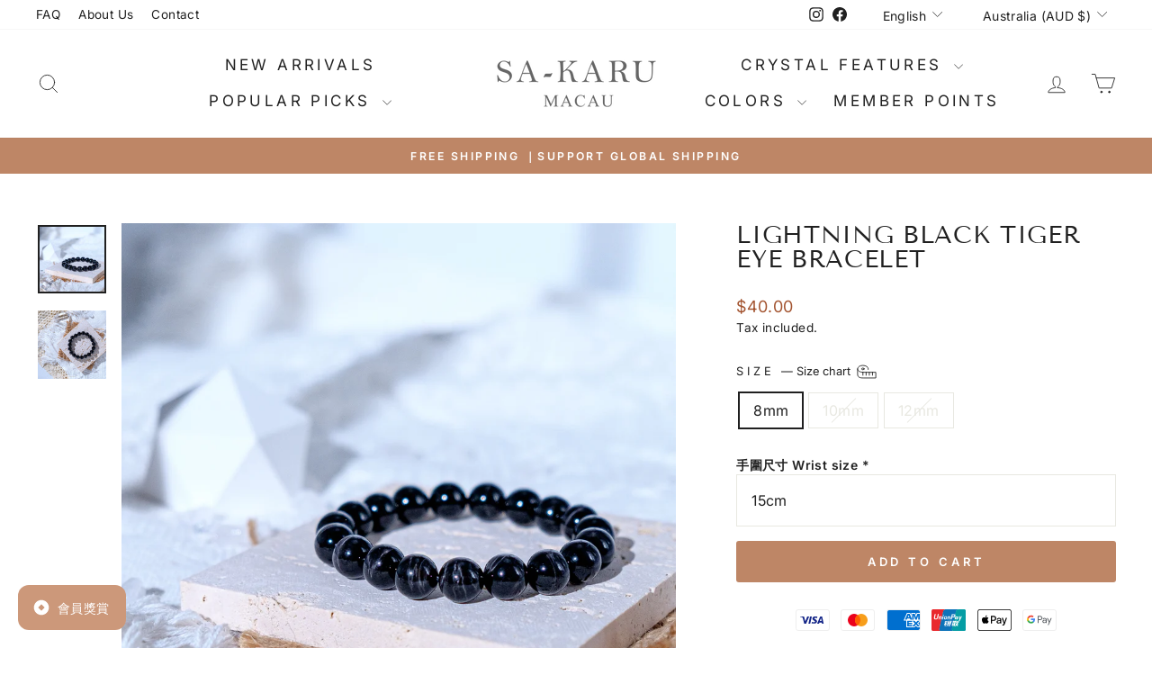

--- FILE ---
content_type: text/html; charset=utf-8
request_url: https://sa-karu.com/en/products/br1022
body_size: 43372
content:
<!doctype html>
<html class="no-js" lang="en" dir="ltr">
<head>
  <meta charset="utf-8">
  <meta http-equiv="X-UA-Compatible" content="IE=edge,chrome=1">
  <meta name="viewport" content="width=device-width,initial-scale=1">
  <meta name="theme-color" content="#be8666">
  <link rel="canonical" href="https://sa-karu.com/en/products/br1022">
  <link rel="preconnect" href="https://cdn.shopify.com" crossorigin>
  <link rel="preconnect" href="https://fonts.shopifycdn.com" crossorigin>
  <link rel="dns-prefetch" href="https://productreviews.shopifycdn.com">
  <link rel="dns-prefetch" href="https://ajax.googleapis.com">
  <link rel="dns-prefetch" href="https://maps.googleapis.com">
  <link rel="dns-prefetch" href="https://maps.gstatic.com"><link rel="shortcut icon" href="//sa-karu.com/cdn/shop/files/sa-karu_logo_32x32.png?v=1700908644" type="image/png" /><title>Lightning Black Tiger Eye Bracelet｜SA-KARU MACAU Natural Crystal Store
</title>
<meta name="description" content="｜Lightning Black Tiger Eye Bracelet｜ A rare and niche crystal, it will reflect silver lightning patterns under the light, and it is like black satin, very mysterious and stylish. ｜Black Tiger Eye｜ Black tiger eye stone helps to ward off evil spirits, bring courage, enhance self-confidence, strengthen willpower, and is "><meta property="og:site_name" content="SA-KARU MACAU">
  <meta property="og:url" content="https://sa-karu.com/en/products/br1022">
  <meta property="og:title" content="Lightning Black Tiger Eye Bracelet">
  <meta property="og:type" content="product">
  <meta property="og:description" content="｜Lightning Black Tiger Eye Bracelet｜ A rare and niche crystal, it will reflect silver lightning patterns under the light, and it is like black satin, very mysterious and stylish. ｜Black Tiger Eye｜ Black tiger eye stone helps to ward off evil spirits, bring courage, enhance self-confidence, strengthen willpower, and is "><meta property="og:image" content="http://sa-karu.com/cdn/shop/products/IMG_9738.jpg?v=1665468387">
    <meta property="og:image:secure_url" content="https://sa-karu.com/cdn/shop/products/IMG_9738.jpg?v=1665468387">
    <meta property="og:image:width" content="2047">
    <meta property="og:image:height" content="2048"><meta name="twitter:site" content="@">
  <meta name="twitter:card" content="summary_large_image">
  <meta name="twitter:title" content="Lightning Black Tiger Eye Bracelet">
  <meta name="twitter:description" content="｜Lightning Black Tiger Eye Bracelet｜ A rare and niche crystal, it will reflect silver lightning patterns under the light, and it is like black satin, very mysterious and stylish. ｜Black Tiger Eye｜ Black tiger eye stone helps to ward off evil spirits, bring courage, enhance self-confidence, strengthen willpower, and is ">
<script async crossorigin fetchpriority="high" src="/cdn/shopifycloud/importmap-polyfill/es-modules-shim.2.4.0.js"></script>
<script type="importmap">
{
  "imports": {
    "element.base-media": "//sa-karu.com/cdn/shop/t/46/assets/element.base-media.js?v=61305152781971747521760413151",
    "element.image.parallax": "//sa-karu.com/cdn/shop/t/46/assets/element.image.parallax.js?v=59188309605188605141760413152",
    "element.model": "//sa-karu.com/cdn/shop/t/46/assets/element.model.js?v=104979259955732717291760413152",
    "element.quantity-selector": "//sa-karu.com/cdn/shop/t/46/assets/element.quantity-selector.js?v=68208048201360514121760413152",
    "element.text.rte": "//sa-karu.com/cdn/shop/t/46/assets/element.text.rte.js?v=28194737298593644281760413152",
    "element.video": "//sa-karu.com/cdn/shop/t/46/assets/element.video.js?v=110560105447302630031760413152",
    "is-land": "//sa-karu.com/cdn/shop/t/46/assets/is-land.min.js?v=92343381495565747271760413152",
    "util.misc": "//sa-karu.com/cdn/shop/t/46/assets/util.misc.js?v=117964846174238173191760413153",
    "util.product-loader": "//sa-karu.com/cdn/shop/t/46/assets/util.product-loader.js?v=71947287259713254281760413153",
    "util.resource-loader": "//sa-karu.com/cdn/shop/t/46/assets/util.resource-loader.js?v=81301169148003274841760413153",
    "vendor.in-view": "//sa-karu.com/cdn/shop/t/46/assets/vendor.in-view.js?v=126891093837844970591760413153"
  }
}
</script><script type="module" src="//sa-karu.com/cdn/shop/t/46/assets/is-land.min.js?v=92343381495565747271760413152"></script>
<style data-shopify>@font-face {
  font-family: "Tenor Sans";
  font-weight: 400;
  font-style: normal;
  font-display: swap;
  src: url("//sa-karu.com/cdn/fonts/tenor_sans/tenorsans_n4.966071a72c28462a9256039d3e3dc5b0cf314f65.woff2") format("woff2"),
       url("//sa-karu.com/cdn/fonts/tenor_sans/tenorsans_n4.2282841d948f9649ba5c3cad6ea46df268141820.woff") format("woff");
}

  @font-face {
  font-family: Inter;
  font-weight: 400;
  font-style: normal;
  font-display: swap;
  src: url("//sa-karu.com/cdn/fonts/inter/inter_n4.b2a3f24c19b4de56e8871f609e73ca7f6d2e2bb9.woff2") format("woff2"),
       url("//sa-karu.com/cdn/fonts/inter/inter_n4.af8052d517e0c9ffac7b814872cecc27ae1fa132.woff") format("woff");
}


  @font-face {
  font-family: Inter;
  font-weight: 600;
  font-style: normal;
  font-display: swap;
  src: url("//sa-karu.com/cdn/fonts/inter/inter_n6.771af0474a71b3797eb38f3487d6fb79d43b6877.woff2") format("woff2"),
       url("//sa-karu.com/cdn/fonts/inter/inter_n6.88c903d8f9e157d48b73b7777d0642925bcecde7.woff") format("woff");
}

  @font-face {
  font-family: Inter;
  font-weight: 400;
  font-style: italic;
  font-display: swap;
  src: url("//sa-karu.com/cdn/fonts/inter/inter_i4.feae1981dda792ab80d117249d9c7e0f1017e5b3.woff2") format("woff2"),
       url("//sa-karu.com/cdn/fonts/inter/inter_i4.62773b7113d5e5f02c71486623cf828884c85c6e.woff") format("woff");
}

  @font-face {
  font-family: Inter;
  font-weight: 600;
  font-style: italic;
  font-display: swap;
  src: url("//sa-karu.com/cdn/fonts/inter/inter_i6.3bbe0fe1c7ee4f282f9c2e296f3e4401a48cbe19.woff2") format("woff2"),
       url("//sa-karu.com/cdn/fonts/inter/inter_i6.8bea21f57a10d5416ddf685e2c91682ec237876d.woff") format("woff");
}

</style><link href="//sa-karu.com/cdn/shop/t/46/assets/theme.css?v=93626464380700918791760413179" rel="stylesheet" type="text/css" media="all" />
<style data-shopify>:root {
    --typeHeaderPrimary: "Tenor Sans";
    --typeHeaderFallback: sans-serif;
    --typeHeaderSize: 32px;
    --typeHeaderWeight: 400;
    --typeHeaderLineHeight: 1;
    --typeHeaderSpacing: 0.025em;

    --typeBasePrimary:Inter;
    --typeBaseFallback:sans-serif;
    --typeBaseSize: 16px;
    --typeBaseWeight: 400;
    --typeBaseSpacing: 0.025em;
    --typeBaseLineHeight: 1.5;
    --typeBaselineHeightMinus01: 1.4;

    --typeCollectionTitle: 20px;

    --iconWeight: 2px;
    --iconLinecaps: round;

    
        --buttonRadius: 3px;
    

    --colorGridOverlayOpacity: 0.16;
    --colorAnnouncement: #be8666;
    --colorAnnouncementText: #ffffff;

    --colorBody: #ffffff;
    --colorBodyAlpha05: rgba(255, 255, 255, 0.05);
    --colorBodyDim: #f2f2f2;
    --colorBodyLightDim: #fafafa;
    --colorBodyMediumDim: #f5f5f5;


    --colorBorder: #e8e8e1;

    --colorBtnPrimary: #be8666;
    --colorBtnPrimaryLight: #cda28a;
    --colorBtnPrimaryDim: #b67854;
    --colorBtnPrimaryText: #ffffff;

    --colorCartDot: #ff4f33;

    --colorDrawers: #ffffff;
    --colorDrawersDim: #f2f2f2;
    --colorDrawerBorder: #e8e8e1;
    --colorDrawerText: #202020;
    --colorDrawerTextDark: #000000;
    --colorDrawerButton: #be8666;
    --colorDrawerButtonText: #ffffff;

    --colorFooter: #f9f4f2;
    --colorFooterText: #202020;
    --colorFooterTextAlpha01: #202020;

    --colorGridOverlay: #000000;
    --colorGridOverlayOpacity: 0.1;

    --colorHeaderTextAlpha01: rgba(32, 32, 32, 0.1);

    --colorHeroText: #ffffff;

    --colorSmallImageBg: #ffffff;
    --colorLargeImageBg: #0f0f0f;

    --colorImageOverlay: #0f0f0f;
    --colorImageOverlayOpacity: 0.1;
    --colorImageOverlayTextShadow: 0.2;

    --colorLink: #202020;

    --colorModalBg: rgba(230, 230, 230, 0.6);

    --colorNav: #ffffff;
    --colorNavText: #202020;

    --colorPrice: #a35430;

    --colorSaleTag: #bf0707;
    --colorSaleTagText: #ffffff;

    --colorTextBody: #202020;
    --colorTextBodyAlpha015: rgba(32, 32, 32, 0.15);
    --colorTextBodyAlpha005: rgba(32, 32, 32, 0.05);
    --colorTextBodyAlpha008: rgba(32, 32, 32, 0.08);
    --colorTextSavings: #C20000;

    --urlIcoSelect: url(//sa-karu.com/cdn/shop/t/46/assets/ico-select.svg);
    --urlIcoSelectFooter: url(//sa-karu.com/cdn/shop/t/46/assets/ico-select-footer.svg);
    --urlIcoSelectWhite: url(//sa-karu.com/cdn/shop/t/46/assets/ico-select-white.svg);

    --grid-gutter: 17px;
    --drawer-gutter: 20px;

    --sizeChartMargin: 25px 0;
    --sizeChartIconMargin: 5px;

    --newsletterReminderPadding: 40px;

    /*Shop Pay Installments*/
    --color-body-text: #202020;
    --color-body: #ffffff;
    --color-bg: #ffffff;
    }

    .placeholder-content {
    background-image: linear-gradient(100deg, #ffffff 40%, #f7f7f7 63%, #ffffff 79%);
    }</style><script>
    document.documentElement.className = document.documentElement.className.replace('no-js', 'js');

    window.theme = window.theme || {};
    theme.routes = {
      home: "/en",
      cart: "/en/cart.js",
      cartPage: "/en/cart",
      cartAdd: "/en/cart/add.js",
      cartChange: "/en/cart/change.js",
      search: "/en/search",
      predictiveSearch: "/en/search/suggest"
    };
    theme.strings = {
      soldOut: "Sold Out",
      unavailable: "Unavailable",
      inStockLabel: "In stock, ready to ship",
      oneStockLabel: "Low stock - [count] item left",
      otherStockLabel: "Low stock - [count] items left",
      willNotShipUntil: "Ready to ship [date]",
      willBeInStockAfter: "Back in stock [date]",
      waitingForStock: "Backordered, shipping soon",
      savePrice: "Save [saved_amount]",
      cartEmpty: "Your cart is currently empty.",
      cartTermsConfirmation: "You must agree with the terms and conditions of sales to check out",
      searchCollections: "Collections",
      searchPages: "Pages",
      searchArticles: "Articles",
      productFrom: "from ",
      maxQuantity: "You can only have [quantity] of [title] in your cart."
    };
    theme.settings = {
      cartType: "drawer",
      isCustomerTemplate: false,
      moneyFormat: "${{amount}}",
      saveType: "percent",
      productImageSize: "natural",
      productImageCover: false,
      predictiveSearch: false,
      predictiveSearchType: null,
      predictiveSearchVendor: false,
      predictiveSearchPrice: false,
      quickView: false,
      themeName: 'Impulse',
      themeVersion: "8.1.0"
    };
  </script>

  <script>window.performance && window.performance.mark && window.performance.mark('shopify.content_for_header.start');</script><meta name="google-site-verification" content="RzJYaWztBkDDY0PqLYD5pSxnWxfrZL8g21XIkNX6ozM">
<meta name="google-site-verification" content="IjnuA7eRIUp8xu__S71ir-O1yyA487r2cieksxiVH-Y">
<meta name="facebook-domain-verification" content="ioino874yifay5x61d2gz4mhy4loqs">
<meta id="shopify-digital-wallet" name="shopify-digital-wallet" content="/50263261374/digital_wallets/dialog">
<meta name="shopify-checkout-api-token" content="38c6aeeff7ae01f7c1ca858b4fe34bd4">
<link rel="alternate" hreflang="x-default" href="https://sa-karu.com/products/br1022">
<link rel="alternate" hreflang="en" href="https://sa-karu.com/en/products/br1022">
<link rel="alternate" hreflang="zh-Hans-MY" href="https://sa-karu.com/zh-hans-my/products/br1022">
<link rel="alternate" hreflang="zh-Hant-MY" href="https://sa-karu.com/zh-hant-my/products/br1022">
<link rel="alternate" hreflang="en-MY" href="https://sa-karu.com/en-my/products/br1022">
<link rel="alternate" hreflang="en-US" href="https://sa-karu.com/en-us/products/br1022">
<link rel="alternate" hreflang="zh-Hans-US" href="https://sa-karu.com/zh-hans-us/products/br1022">
<link rel="alternate" hreflang="zh-Hant-US" href="https://sa-karu.com/zh-hant-us/products/br1022">
<link rel="alternate" hreflang="zh-Hans-CN" href="https://sa-karu.com/zh-hans-cn/products/br1022">
<link rel="alternate" hreflang="zh-Hant-CN" href="https://sa-karu.com/zh-hant-cn/products/br1022">
<link rel="alternate" hreflang="en-GB" href="https://sa-karu.com/en-uk/products/br1022">
<link rel="alternate" hreflang="zh-Hans-GB" href="https://sa-karu.com/zh-hans-uk/products/br1022">
<link rel="alternate" hreflang="zh-Hant-GB" href="https://sa-karu.com/zh-hant-uk/products/br1022">
<link rel="alternate" hreflang="zh-Hans-SG" href="https://sa-karu.com/zh-hans-sg/products/br1022">
<link rel="alternate" hreflang="zh-Hant-SG" href="https://sa-karu.com/zh-hant-sg/products/br1022">
<link rel="alternate" hreflang="en-SG" href="https://sa-karu.com/en-sg/products/br1022">
<link rel="alternate" hreflang="en-JP" href="https://sa-karu.com/en-jp/products/br1022">
<link rel="alternate" hreflang="zh-Hans-JP" href="https://sa-karu.com/zh-hans-jp/products/br1022">
<link rel="alternate" hreflang="zh-Hant-JP" href="https://sa-karu.com/zh-hant-jp/products/br1022">
<link rel="alternate" type="application/json+oembed" href="https://sa-karu.com/en/products/br1022.oembed">
<script async="async" src="/checkouts/internal/preloads.js?locale=en-AU"></script>
<script id="apple-pay-shop-capabilities" type="application/json">{"shopId":50263261374,"countryCode":"GB","currencyCode":"AUD","merchantCapabilities":["supports3DS"],"merchantId":"gid:\/\/shopify\/Shop\/50263261374","merchantName":"SA-KARU MACAU","requiredBillingContactFields":["postalAddress","email","phone"],"requiredShippingContactFields":["postalAddress","email","phone"],"shippingType":"shipping","supportedNetworks":["visa","masterCard","amex"],"total":{"type":"pending","label":"SA-KARU MACAU","amount":"1.00"},"shopifyPaymentsEnabled":true,"supportsSubscriptions":true}</script>
<script id="shopify-features" type="application/json">{"accessToken":"38c6aeeff7ae01f7c1ca858b4fe34bd4","betas":["rich-media-storefront-analytics"],"domain":"sa-karu.com","predictiveSearch":false,"shopId":50263261374,"locale":"en"}</script>
<script>var Shopify = Shopify || {};
Shopify.shop = "sakaru-macau.myshopify.com";
Shopify.locale = "en";
Shopify.currency = {"active":"AUD","rate":"0.19979964"};
Shopify.country = "AU";
Shopify.theme = {"name":"Impulse v8.10","id":148587511998,"schema_name":"Impulse","schema_version":"8.1.0","theme_store_id":857,"role":"main"};
Shopify.theme.handle = "null";
Shopify.theme.style = {"id":null,"handle":null};
Shopify.cdnHost = "sa-karu.com/cdn";
Shopify.routes = Shopify.routes || {};
Shopify.routes.root = "/en/";</script>
<script type="module">!function(o){(o.Shopify=o.Shopify||{}).modules=!0}(window);</script>
<script>!function(o){function n(){var o=[];function n(){o.push(Array.prototype.slice.apply(arguments))}return n.q=o,n}var t=o.Shopify=o.Shopify||{};t.loadFeatures=n(),t.autoloadFeatures=n()}(window);</script>
<script id="shop-js-analytics" type="application/json">{"pageType":"product"}</script>
<script defer="defer" async type="module" src="//sa-karu.com/cdn/shopifycloud/shop-js/modules/v2/client.init-shop-cart-sync_D0dqhulL.en.esm.js"></script>
<script defer="defer" async type="module" src="//sa-karu.com/cdn/shopifycloud/shop-js/modules/v2/chunk.common_CpVO7qML.esm.js"></script>
<script type="module">
  await import("//sa-karu.com/cdn/shopifycloud/shop-js/modules/v2/client.init-shop-cart-sync_D0dqhulL.en.esm.js");
await import("//sa-karu.com/cdn/shopifycloud/shop-js/modules/v2/chunk.common_CpVO7qML.esm.js");

  window.Shopify.SignInWithShop?.initShopCartSync?.({"fedCMEnabled":true,"windoidEnabled":true});

</script>
<script id="__st">var __st={"a":50263261374,"offset":28800,"reqid":"e8a178b5-6563-4e61-822e-02a25a1fbf93-1764348651","pageurl":"sa-karu.com\/en\/products\/br1022","u":"52ee236f00fe","p":"product","rtyp":"product","rid":7436989235390};</script>
<script>window.ShopifyPaypalV4VisibilityTracking = true;</script>
<script id="captcha-bootstrap">!function(){'use strict';const t='contact',e='account',n='new_comment',o=[[t,t],['blogs',n],['comments',n],[t,'customer']],c=[[e,'customer_login'],[e,'guest_login'],[e,'recover_customer_password'],[e,'create_customer']],r=t=>t.map((([t,e])=>`form[action*='/${t}']:not([data-nocaptcha='true']) input[name='form_type'][value='${e}']`)).join(','),a=t=>()=>t?[...document.querySelectorAll(t)].map((t=>t.form)):[];function s(){const t=[...o],e=r(t);return a(e)}const i='password',u='form_key',d=['recaptcha-v3-token','g-recaptcha-response','h-captcha-response',i],f=()=>{try{return window.sessionStorage}catch{return}},m='__shopify_v',_=t=>t.elements[u];function p(t,e,n=!1){try{const o=window.sessionStorage,c=JSON.parse(o.getItem(e)),{data:r}=function(t){const{data:e,action:n}=t;return t[m]||n?{data:e,action:n}:{data:t,action:n}}(c);for(const[e,n]of Object.entries(r))t.elements[e]&&(t.elements[e].value=n);n&&o.removeItem(e)}catch(o){console.error('form repopulation failed',{error:o})}}const l='form_type',E='cptcha';function T(t){t.dataset[E]=!0}const w=window,h=w.document,L='Shopify',v='ce_forms',y='captcha';let A=!1;((t,e)=>{const n=(g='f06e6c50-85a8-45c8-87d0-21a2b65856fe',I='https://cdn.shopify.com/shopifycloud/storefront-forms-hcaptcha/ce_storefront_forms_captcha_hcaptcha.v1.5.2.iife.js',D={infoText:'Protected by hCaptcha',privacyText:'Privacy',termsText:'Terms'},(t,e,n)=>{const o=w[L][v],c=o.bindForm;if(c)return c(t,g,e,D).then(n);var r;o.q.push([[t,g,e,D],n]),r=I,A||(h.body.append(Object.assign(h.createElement('script'),{id:'captcha-provider',async:!0,src:r})),A=!0)});var g,I,D;w[L]=w[L]||{},w[L][v]=w[L][v]||{},w[L][v].q=[],w[L][y]=w[L][y]||{},w[L][y].protect=function(t,e){n(t,void 0,e),T(t)},Object.freeze(w[L][y]),function(t,e,n,w,h,L){const[v,y,A,g]=function(t,e,n){const i=e?o:[],u=t?c:[],d=[...i,...u],f=r(d),m=r(i),_=r(d.filter((([t,e])=>n.includes(e))));return[a(f),a(m),a(_),s()]}(w,h,L),I=t=>{const e=t.target;return e instanceof HTMLFormElement?e:e&&e.form},D=t=>v().includes(t);t.addEventListener('submit',(t=>{const e=I(t);if(!e)return;const n=D(e)&&!e.dataset.hcaptchaBound&&!e.dataset.recaptchaBound,o=_(e),c=g().includes(e)&&(!o||!o.value);(n||c)&&t.preventDefault(),c&&!n&&(function(t){try{if(!f())return;!function(t){const e=f();if(!e)return;const n=_(t);if(!n)return;const o=n.value;o&&e.removeItem(o)}(t);const e=Array.from(Array(32),(()=>Math.random().toString(36)[2])).join('');!function(t,e){_(t)||t.append(Object.assign(document.createElement('input'),{type:'hidden',name:u})),t.elements[u].value=e}(t,e),function(t,e){const n=f();if(!n)return;const o=[...t.querySelectorAll(`input[type='${i}']`)].map((({name:t})=>t)),c=[...d,...o],r={};for(const[a,s]of new FormData(t).entries())c.includes(a)||(r[a]=s);n.setItem(e,JSON.stringify({[m]:1,action:t.action,data:r}))}(t,e)}catch(e){console.error('failed to persist form',e)}}(e),e.submit())}));const S=(t,e)=>{t&&!t.dataset[E]&&(n(t,e.some((e=>e===t))),T(t))};for(const o of['focusin','change'])t.addEventListener(o,(t=>{const e=I(t);D(e)&&S(e,y())}));const B=e.get('form_key'),M=e.get(l),P=B&&M;t.addEventListener('DOMContentLoaded',(()=>{const t=y();if(P)for(const e of t)e.elements[l].value===M&&p(e,B);[...new Set([...A(),...v().filter((t=>'true'===t.dataset.shopifyCaptcha))])].forEach((e=>S(e,t)))}))}(h,new URLSearchParams(w.location.search),n,t,e,['guest_login'])})(!0,!0)}();</script>
<script integrity="sha256-52AcMU7V7pcBOXWImdc/TAGTFKeNjmkeM1Pvks/DTgc=" data-source-attribution="shopify.loadfeatures" defer="defer" src="//sa-karu.com/cdn/shopifycloud/storefront/assets/storefront/load_feature-81c60534.js" crossorigin="anonymous"></script>
<script data-source-attribution="shopify.dynamic_checkout.dynamic.init">var Shopify=Shopify||{};Shopify.PaymentButton=Shopify.PaymentButton||{isStorefrontPortableWallets:!0,init:function(){window.Shopify.PaymentButton.init=function(){};var t=document.createElement("script");t.src="https://sa-karu.com/cdn/shopifycloud/portable-wallets/latest/portable-wallets.en.js",t.type="module",document.head.appendChild(t)}};
</script>
<script data-source-attribution="shopify.dynamic_checkout.buyer_consent">
  function portableWalletsHideBuyerConsent(e){var t=document.getElementById("shopify-buyer-consent"),n=document.getElementById("shopify-subscription-policy-button");t&&n&&(t.classList.add("hidden"),t.setAttribute("aria-hidden","true"),n.removeEventListener("click",e))}function portableWalletsShowBuyerConsent(e){var t=document.getElementById("shopify-buyer-consent"),n=document.getElementById("shopify-subscription-policy-button");t&&n&&(t.classList.remove("hidden"),t.removeAttribute("aria-hidden"),n.addEventListener("click",e))}window.Shopify?.PaymentButton&&(window.Shopify.PaymentButton.hideBuyerConsent=portableWalletsHideBuyerConsent,window.Shopify.PaymentButton.showBuyerConsent=portableWalletsShowBuyerConsent);
</script>
<script data-source-attribution="shopify.dynamic_checkout.cart.bootstrap">document.addEventListener("DOMContentLoaded",(function(){function t(){return document.querySelector("shopify-accelerated-checkout-cart, shopify-accelerated-checkout")}if(t())Shopify.PaymentButton.init();else{new MutationObserver((function(e,n){t()&&(Shopify.PaymentButton.init(),n.disconnect())})).observe(document.body,{childList:!0,subtree:!0})}}));
</script>
<script id='scb4127' type='text/javascript' async='' src='https://sa-karu.com/cdn/shopifycloud/privacy-banner/storefront-banner.js'></script><link id="shopify-accelerated-checkout-styles" rel="stylesheet" media="screen" href="https://sa-karu.com/cdn/shopifycloud/portable-wallets/latest/accelerated-checkout-backwards-compat.css" crossorigin="anonymous">
<style id="shopify-accelerated-checkout-cart">
        #shopify-buyer-consent {
  margin-top: 1em;
  display: inline-block;
  width: 100%;
}

#shopify-buyer-consent.hidden {
  display: none;
}

#shopify-subscription-policy-button {
  background: none;
  border: none;
  padding: 0;
  text-decoration: underline;
  font-size: inherit;
  cursor: pointer;
}

#shopify-subscription-policy-button::before {
  box-shadow: none;
}

      </style>

<script>window.performance && window.performance.mark && window.performance.mark('shopify.content_for_header.end');</script>

  <style data-shopify>
    :root {
      /* Root Variables */
      /* ========================= */
      --root-color-primary: #202020;
      --color-primary: #202020;
      --root-color-secondary: #ffffff;
      --color-secondary: #ffffff;
      --color-sale-tag: #bf0707;
      --color-sale-tag-text: #ffffff;
      --layout-section-padding-block: 3rem;
      --layout-section-padding-inline--md: 40px;
      --layout-section-max-inline-size: 1420px; 


      /* Text */
      /* ========================= */
      
      /* Body Font Styles */
      --element-text-font-family--body: Inter;
      --element-text-font-family-fallback--body: sans-serif;
      --element-text-font-weight--body: 400;
      --element-text-letter-spacing--body: 0.025em;
      --element-text-text-transform--body: none;

      /* Body Font Sizes */
      --element-text-font-size--body: initial;
      --element-text-font-size--body-xs: 12px;
      --element-text-font-size--body-sm: 14px;
      --element-text-font-size--body-md: 16px;
      --element-text-font-size--body-lg: 18px;
      
      /* Body Line Heights */
      --element-text-line-height--body: 1.5;

      /* Heading Font Styles */
      --element-text-font-family--heading: "Tenor Sans";
      --element-text-font-family-fallback--heading: sans-serif;
      --element-text-font-weight--heading: 400;
      --element-text-letter-spacing--heading: 0.025em;
      
      
      --element-text-text-transform--heading: uppercase;
       
      
      
      /* Heading Font Sizes */
      --element-text-font-size--heading-2xl: 48px;
      --element-text-font-size--heading-xl: 32px;
      --element-text-font-size--heading-lg: 26px;
      --element-text-font-size--heading-md: 24px;
      --element-text-font-size--heading-sm: 18px;
      --element-text-font-size--heading-xs: 16px;
      
      /* Heading Line Heights */
      --element-text-line-height--heading: 1;

      /* Buttons */
      /* ========================= */
      
          --element-button-radius: 3px;
      

      --element-button-padding-block: 12px;
      --element-button-text-transform: uppercase;
      --element-button-font-weight: 800;
      --element-button-font-size: max(calc(var(--typeBaseSize) - 4px), 13px);
      --element-button-letter-spacing: .3em;

      /* Base Color Variables */
      --element-button-color-primary: #be8666;
      --element-button-color-secondary: #ffffff;
      --element-button-shade-border: 100%;

      /* Hover State Variables */
      --element-button-shade-background--hover: 0%;
      --element-button-shade-border--hover: 100%;

      /* Focus State Variables */
      --element-button-color-focus: var(--color-focus);

      /* Inputs */
      /* ========================= */
      
          --element-icon-radius: 3px;
      

      --element-input-font-size: var(--element-text-font-size--body-sm);
      --element-input-box-shadow-shade: 100%;

      /* Hover State Variables */
      --element-input-background-shade--hover: 0%;
      --element-input-box-shadow-spread-radius--hover: 1px;
    }

    @media only screen and (max-width: 768px) {
      :root {
        --element-button-font-size: max(calc(var(--typeBaseSize) - 5px), 11px);
      }
    }

    .element-radio {
        &:has(input[type='radio']:checked) {
          --element-button-color: var(--element-button-color-secondary);
        }
    }

    /* ATC Button Overrides */
    /* ========================= */

    .element-button[type="submit"],
    .element-button[type="submit"] .element-text,
    .element-button--shopify-payment-wrapper button {
      --element-button-padding-block: 13px;
      --element-button-padding-inline: 20px;
      --element-button-line-height: 1.42;
      --_font-size--body-md: var(--element-button-font-size);

      line-height: 1.42 !important;
    }

    /* When dynamic checkout is enabled */
    product-form:has(.element-button--shopify-payment-wrapper) {
      --element-button-color: #202020;

      .element-button[type="submit"],
      .element-button--shopify-payment-wrapper button {
        min-height: 50px !important;
      }

      .shopify-payment-button {
        margin: 0;
      }
    }

    /* Hover animation for non-angled buttons */
    body:not([data-button_style='angled']) .element-button[type="submit"] {
      position: relative;
      overflow: hidden;

      &:after {
        content: '';
        position: absolute;
        top: 0;
        left: 150%;
        width: 200%;
        height: 100%;
        transform: skewX(-20deg);
        background-image: linear-gradient(to right,transparent, rgba(255,255,255,.25),transparent);
      }

      &:hover:after {
        animation: shine 0.75s cubic-bezier(0.01, 0.56, 1, 1);
      }
    }

    /* ANGLED STYLE - ATC Button Overrides */
    /* ========================= */
    
    [data-button_style='angled'] {
      --element-button-shade-background--active: var(--element-button-shade-background);
      --element-button-shade-border--active: var(--element-button-shade-border);

      .element-button[type="submit"] {
        --_box-shadow: none;

        position: relative;
        max-width: 94%;
        border-top: 1px solid #be8666;
        border-bottom: 1px solid #be8666;
        
        &:before,
        &:after {
          content: '';
          position: absolute;
          display: block;
          top: -1px;
          bottom: -1px;
          width: 20px;
          transform: skewX(-12deg);
          background-color: #be8666;
        }
        
        &:before {
          left: -6px;
        }
        
        &:after {
          right: -6px;
        }
      }

      /* When dynamic checkout is enabled */
      product-form:has(.element-button--shopify-payment-wrapper) {
        .element-button[type="submit"]:before,
        .element-button[type="submit"]:after {
          background-color: color-mix(in srgb,var(--_color-text) var(--_shade-background),var(--_color-background));
          border-top: 1px solid #be8666;
          border-bottom: 1px solid #be8666;
        }

        .element-button[type="submit"]:before {
          border-left: 1px solid #be8666;
        }
        
        .element-button[type="submit"]:after {
          border-right: 1px solid #be8666;
        }
      }

      .element-button--shopify-payment-wrapper {
        --_color-background: #be8666;

        button:hover,
        button:before,
        button:after {
          background-color: color-mix(in srgb,var(--_color-text) var(--_shade-background),var(--_color-background)) !important;
        }

        button:not(button:focus-visible) {
          box-shadow: none !important;
        }
      }
    }
  </style>

  <script src="//sa-karu.com/cdn/shop/t/46/assets/vendor-scripts-v11.js" defer="defer"></script><link rel="stylesheet" href="//sa-karu.com/cdn/shop/t/46/assets/country-flags.css"><script src="//sa-karu.com/cdn/shop/t/46/assets/theme.js?v=22325264162658116151760413153" defer="defer"></script>
<!-- BEGIN app block: shopify://apps/bloy-loyalty-rewards/blocks/bloy-popup/97e8894d-00f0-41a9-b986-49828146257c -->

    
    
    

    

    

    
        <link rel="prefetch" href="https://cms.bloy.io/images/branding/popup_header.jpg" />
    

    

    <link rel="stylesheet" href="https://cdn.shopify.com/extensions/019acb36-1131-7c27-be6d-1d3773d1446c/bloy-340/assets/bloy-popup.css">
    <script src="https://cdn.shopify.com/extensions/019acb36-1131-7c27-be6d-1d3773d1446c/bloy-340/assets/popup.bloy.js" defer></script>
    <script>
        var BloyUser = {
            id: "",
            email: "",
            token: "7425a7ce75d6cf46dce2b08f5f20bd65a193029630e88abaab72733514b72f14",
            shop_custom_wte_visit_store: null,
        };
        var BloyConfigs = {"shop_id":"678f2b6dcae634fab8932ee1","shop_name":"SA-KARU MACAU","bloyCmsUrl":"https://cms.bloy.io","bloyApiUrl":"https://api.bloy.io","currencyFormat":"${{amount}}","watermark":true,"version":1,"watermarkV2":false,"autoTranslate":false,"defaultLanguageStoreFront":"en"};
        var BloyLoyalty = {"status":true,"pointCurrency":{"singular":"點","plural":"點"}};
        var BloyPopupDesign = {
            theme: {"_id":"678f2b6dcae634fab8932ee8","colors":{"primaryColor":"#CC987A"},"backgrounds":{"header":{"backgroundType":"image","solidColor":"#222222","image":""},"popup":{"backgroundType":"solid","solidColor":"#FDFDFD","image":""}},"shop":"678f2b6dcae634fab8932ee1","createdAt":"2025-01-21T05:06:53.357Z","updatedAt":"2025-09-30T04:29:13.748Z","btnBorderRadiusCustomize":8,"popupBorderRadiusCustomize":12,"border":"rounded","btnBorderRadius":8,"popupBorderRadius":12},
            widget: {"_id":"678f2b6dcae634fab8932ee9","title":"會員獎賞","icon":"icon_1","desktopDisplay":"icon_text","mobileDisplay":"icon_text","placement":"bottom_left","sideSpacing":20,"bottomSpacing":20,"includeDevices":["desktop","mobile"],"pageSetting":"include_pages","includeVisibilityPages":["home","product"],"includeVisibilityURLs":[],"excludeVisibilityPages":[],"excludeVisibilityURLs":[],"shop":"678f2b6dcae634fab8932ee1","createdAt":"2025-01-21T05:06:53.357Z","updatedAt":"2025-09-30T04:27:58.211Z","borderRadiusCustomize":12,"bottomSpacingCustomize":20,"sideSpacingCustomize":20,"border":"custom","borderRadius":12},
        };
        var BloyTranslation = {"choose_date":"選擇日期","welcome_to":"SA-KARU MACAU","points_program":"會員積分獎賞","become_a_member":"成為會員","join_points_program":"免費加入會員，開始賺取專屬獎勵","join_now":"立即加入","already_account":"已有會員帳號？","sign_in":"登入","earn_points":"賺取積分","redeem_points":"換領獎賞","back":"返回","you_have":"您已有","next_action":"下一步","your_rewards":"我的獎賞","your_activities":"活動記錄","copy":"複製","apply":"使用","used":"已使用","expired":"Expired","no_rewards":"暫無獎勵。完成任務即可賺取積分，兌換精彩獎賞！","view_wte":"查看賺取方法","no_activites_title":"暫無活動記錄","no_activites_text":"積分計劃中尚未記錄任何活動。開始賺取積分以獲得專屬獎勵。","complete":"去完成","update":"更新","variable_earn_description":"每 {{Amount}} 獲得 {{PointsEarned}}","update_birthday_text":"生日獎賞每年僅限領取一次。請至少提前 30 天輸入或更新您的生日","birthday_updated_title":"生日已更新","birthday_updated_text":"您將在生日當天自動收到 {{PointsEarned}} 獎賞。","okay":"OK","redeem":"兌換","activity_redeem":"兌換","variable_redeem_description":"每 {{Points Redeemed}} 可享 {{Amount}} 折扣","variable_redeem_store_credit_description":"每 {{Points Redeemed}} 可獲得 {{Amount}} 積分","fixed_redeem_description":"使用 {{PointsRedeemed}}","variable_redeem_preview":"您將獲得 {{Amount}} 的全額訂單折扣，使用 {{PointsRedeemed}}","variable_redeem_store_credit_preview":"您將使用 {{Points Redeemed}} 兌換 {{Amount}} 代用金","redeemed_store_credit":"您已收到 {{AmountCurrency}} 的商店代用金","apply_at_checkout":"請在結帳時使用","btn_store_credit":"OK","redeemed":"您已成功使用 {{PointsRedeemed}} 兌換 {{RewardName}}","continue":"繼續","referral_points_refer_a_friend":"推薦朋友","referral_points_completed":"已成功推薦 {{ReferralsCompletedCount}} 位朋友","referral_points_description":"給你的朋友一份獎勵，當他們購物時，你也可以領取自己的獎勵","referral_points_they_get":"他們將獲得","referral_points_you_get":"您將獲得","referral_program":"推薦計劃","referral_program_description":"給你的朋友一份獎勵，當他們購物時，你也可以領取自己的獎勵","referral_program_they_get":"他們將獲得","referral_program_you_get":"您將獲得","send_this_link":"將此連結發送給您的朋友","or_send_via":"或通過以下發送","referral_program_email_title":"您朋友的電子郵件","referral_program_email_placeholder":"每個電子郵件使用逗號分隔","referral_program_email_error_1":"請輸入有效的電子郵件，每個電子郵件之間以逗號分隔","referral_program_email_error_2":"你不能推薦你自己","referral_program_email_message_title":"您的訊息","referral_program_email_message_placeholder":"給您的朋友的個人化訊息。我們會幫您新增優惠連結 :)","referral_program_send_button":"發送推薦邀請","referral_program_invite_success":"邀請已成功發送！","get_your_coupon":"取得優惠券","you_got_gift":"您收到朋友的禮物了！結帳時使用此代碼即可享有獎勵","your_gift":"你的禮物","enter_your_email":"輸入您的電子郵件","referral_program_email_error_3":"您沒有資格獲得這份禮物","claim_coupon":"領取優惠券","referral_program_your_discount":"您的折扣碼","referral_program_copy":"複製","referral_program_apply":"使用","referral_program_discount_applied":"已應用折扣","referral_reward_value":"{{DiscountValue}} 折扣","refer_email":"推薦 {{ReferredCustomerEmail}}","refer":"推薦","review":"留言","subscribe":"訂閱","subscribe_updated_title":"感謝您的訂閱！","subscribe_updated_text":"您已獲得 {{PointsEarned}} 來解鎖精彩獎勵！","reach_higher_tiers":"消費即獲得積分。成為更高級別，享受更多額外優惠","spend_tier_milestone":"{{TierMilestone}}","earn_tier_milestone":"{{TierMilestone}}","spend_tier_milestone_to_reach_next_tier":"還有 {{TierMilestone_Left}} 即可成為 {{NextTier}}","earn_point_to_reach_next_tier":"還有 {{TierMilestone_Left}} 即可成為 {{NextTier}}","congratulate_hightest_tier":"恭喜！您已是我們的最高等級 VIP","time_vip_update":"新等級將在 {{VIP_ResetDate}} 後更新","perks":"會員福利","entry_rewards":"到達獎賞","your_current_tier":"您目前的等級","claim_point_visit":"Claim","login_text":"Log in","earn_point_text_visiting":"You’ve earned {{PointsEarned}} by visiting store today","earn_point_text_login":"You’ve earned {{PointsEarned}} by completing the streak","day_streak":"7-day streak","streak_completed":"Streak completed","streak_points_earned_text":"Earn {{CompletedStreakPoints}} by visiting the store {{StreakDuration}} days in a row","login_to_earned_streak_points_text":"Log in to earn {{CompletedStreakPoints}} by visiting the store {{StreakDuration}} days in a row","claim_text":"Claim","streak_completed_finish":"Congratulations on earning {{CompletedStreakPoints}} by finishing Streak","points_per_day":"{{PointsEarned}} per day","login_streak_text":"Login"};
        var BloyCurrentLocale = {
            language: "en"
        };
    </script>
    
    
    <style>
        
        

        
        

        :root {
            --bloy-primary-color: #CC987A;
            --bloy-subdued-color: #F5F2FD;
            --bloy-text-color: #1B1731;
            --bloy-secondary-color: #616161;
            --bloy-bg-body-color: #D6D6D6;
            --bloy-bg-header-color: #010249;
            --bloy-disabled-color: #807D87;
            --bloy-popup-header-color: #222222;
            --bloy-popup-background-color: #FDFDFD;
            --bloy-header-image: url(https://cms.bloy.io/images/branding/popup_header.jpg);
            --bloy-popup-image: url(https://cms.bloy.io/images/branding/brick_wall_painted_white.png);
            --bloy-popup-border-radius: 12px;
            --bloy-popup-btn-border-radius: 8px;
        }

        
            div.BLOY-widget,
            div.BLOY-popup {
                left: 20px;
            }
            div.BLOY-popup {
                
                    bottom: 80px;
                    transform-origin: left bottom;
                
            }
            div.BLOY-widget {
                transform-origin: left;
                bottom: 20px;
            }
        
    </style>



<!-- END app block --><script src="https://cdn.shopify.com/extensions/019a9578-2547-7fec-978f-a1ec124e57ae/product-options-602/assets/app-embed.js" type="text/javascript" defer="defer"></script>
<link href="https://cdn.shopify.com/extensions/019a9578-2547-7fec-978f-a1ec124e57ae/product-options-602/assets/common.css" rel="stylesheet" type="text/css" media="all">
<link href="https://monorail-edge.shopifysvc.com" rel="dns-prefetch">
<script>(function(){if ("sendBeacon" in navigator && "performance" in window) {try {var session_token_from_headers = performance.getEntriesByType('navigation')[0].serverTiming.find(x => x.name == '_s').description;} catch {var session_token_from_headers = undefined;}var session_cookie_matches = document.cookie.match(/_shopify_s=([^;]*)/);var session_token_from_cookie = session_cookie_matches && session_cookie_matches.length === 2 ? session_cookie_matches[1] : "";var session_token = session_token_from_headers || session_token_from_cookie || "";function handle_abandonment_event(e) {var entries = performance.getEntries().filter(function(entry) {return /monorail-edge.shopifysvc.com/.test(entry.name);});if (!window.abandonment_tracked && entries.length === 0) {window.abandonment_tracked = true;var currentMs = Date.now();var navigation_start = performance.timing.navigationStart;var payload = {shop_id: 50263261374,url: window.location.href,navigation_start,duration: currentMs - navigation_start,session_token,page_type: "product"};window.navigator.sendBeacon("https://monorail-edge.shopifysvc.com/v1/produce", JSON.stringify({schema_id: "online_store_buyer_site_abandonment/1.1",payload: payload,metadata: {event_created_at_ms: currentMs,event_sent_at_ms: currentMs}}));}}window.addEventListener('pagehide', handle_abandonment_event);}}());</script>
<script id="web-pixels-manager-setup">(function e(e,d,r,n,o){if(void 0===o&&(o={}),!Boolean(null===(a=null===(i=window.Shopify)||void 0===i?void 0:i.analytics)||void 0===a?void 0:a.replayQueue)){var i,a;window.Shopify=window.Shopify||{};var t=window.Shopify;t.analytics=t.analytics||{};var s=t.analytics;s.replayQueue=[],s.publish=function(e,d,r){return s.replayQueue.push([e,d,r]),!0};try{self.performance.mark("wpm:start")}catch(e){}var l=function(){var e={modern:/Edge?\/(1{2}[4-9]|1[2-9]\d|[2-9]\d{2}|\d{4,})\.\d+(\.\d+|)|Firefox\/(1{2}[4-9]|1[2-9]\d|[2-9]\d{2}|\d{4,})\.\d+(\.\d+|)|Chrom(ium|e)\/(9{2}|\d{3,})\.\d+(\.\d+|)|(Maci|X1{2}).+ Version\/(15\.\d+|(1[6-9]|[2-9]\d|\d{3,})\.\d+)([,.]\d+|)( \(\w+\)|)( Mobile\/\w+|) Safari\/|Chrome.+OPR\/(9{2}|\d{3,})\.\d+\.\d+|(CPU[ +]OS|iPhone[ +]OS|CPU[ +]iPhone|CPU IPhone OS|CPU iPad OS)[ +]+(15[._]\d+|(1[6-9]|[2-9]\d|\d{3,})[._]\d+)([._]\d+|)|Android:?[ /-](13[3-9]|1[4-9]\d|[2-9]\d{2}|\d{4,})(\.\d+|)(\.\d+|)|Android.+Firefox\/(13[5-9]|1[4-9]\d|[2-9]\d{2}|\d{4,})\.\d+(\.\d+|)|Android.+Chrom(ium|e)\/(13[3-9]|1[4-9]\d|[2-9]\d{2}|\d{4,})\.\d+(\.\d+|)|SamsungBrowser\/([2-9]\d|\d{3,})\.\d+/,legacy:/Edge?\/(1[6-9]|[2-9]\d|\d{3,})\.\d+(\.\d+|)|Firefox\/(5[4-9]|[6-9]\d|\d{3,})\.\d+(\.\d+|)|Chrom(ium|e)\/(5[1-9]|[6-9]\d|\d{3,})\.\d+(\.\d+|)([\d.]+$|.*Safari\/(?![\d.]+ Edge\/[\d.]+$))|(Maci|X1{2}).+ Version\/(10\.\d+|(1[1-9]|[2-9]\d|\d{3,})\.\d+)([,.]\d+|)( \(\w+\)|)( Mobile\/\w+|) Safari\/|Chrome.+OPR\/(3[89]|[4-9]\d|\d{3,})\.\d+\.\d+|(CPU[ +]OS|iPhone[ +]OS|CPU[ +]iPhone|CPU IPhone OS|CPU iPad OS)[ +]+(10[._]\d+|(1[1-9]|[2-9]\d|\d{3,})[._]\d+)([._]\d+|)|Android:?[ /-](13[3-9]|1[4-9]\d|[2-9]\d{2}|\d{4,})(\.\d+|)(\.\d+|)|Mobile Safari.+OPR\/([89]\d|\d{3,})\.\d+\.\d+|Android.+Firefox\/(13[5-9]|1[4-9]\d|[2-9]\d{2}|\d{4,})\.\d+(\.\d+|)|Android.+Chrom(ium|e)\/(13[3-9]|1[4-9]\d|[2-9]\d{2}|\d{4,})\.\d+(\.\d+|)|Android.+(UC? ?Browser|UCWEB|U3)[ /]?(15\.([5-9]|\d{2,})|(1[6-9]|[2-9]\d|\d{3,})\.\d+)\.\d+|SamsungBrowser\/(5\.\d+|([6-9]|\d{2,})\.\d+)|Android.+MQ{2}Browser\/(14(\.(9|\d{2,})|)|(1[5-9]|[2-9]\d|\d{3,})(\.\d+|))(\.\d+|)|K[Aa][Ii]OS\/(3\.\d+|([4-9]|\d{2,})\.\d+)(\.\d+|)/},d=e.modern,r=e.legacy,n=navigator.userAgent;return n.match(d)?"modern":n.match(r)?"legacy":"unknown"}(),u="modern"===l?"modern":"legacy",c=(null!=n?n:{modern:"",legacy:""})[u],f=function(e){return[e.baseUrl,"/wpm","/b",e.hashVersion,"modern"===e.buildTarget?"m":"l",".js"].join("")}({baseUrl:d,hashVersion:r,buildTarget:u}),m=function(e){var d=e.version,r=e.bundleTarget,n=e.surface,o=e.pageUrl,i=e.monorailEndpoint;return{emit:function(e){var a=e.status,t=e.errorMsg,s=(new Date).getTime(),l=JSON.stringify({metadata:{event_sent_at_ms:s},events:[{schema_id:"web_pixels_manager_load/3.1",payload:{version:d,bundle_target:r,page_url:o,status:a,surface:n,error_msg:t},metadata:{event_created_at_ms:s}}]});if(!i)return console&&console.warn&&console.warn("[Web Pixels Manager] No Monorail endpoint provided, skipping logging."),!1;try{return self.navigator.sendBeacon.bind(self.navigator)(i,l)}catch(e){}var u=new XMLHttpRequest;try{return u.open("POST",i,!0),u.setRequestHeader("Content-Type","text/plain"),u.send(l),!0}catch(e){return console&&console.warn&&console.warn("[Web Pixels Manager] Got an unhandled error while logging to Monorail."),!1}}}}({version:r,bundleTarget:l,surface:e.surface,pageUrl:self.location.href,monorailEndpoint:e.monorailEndpoint});try{o.browserTarget=l,function(e){var d=e.src,r=e.async,n=void 0===r||r,o=e.onload,i=e.onerror,a=e.sri,t=e.scriptDataAttributes,s=void 0===t?{}:t,l=document.createElement("script"),u=document.querySelector("head"),c=document.querySelector("body");if(l.async=n,l.src=d,a&&(l.integrity=a,l.crossOrigin="anonymous"),s)for(var f in s)if(Object.prototype.hasOwnProperty.call(s,f))try{l.dataset[f]=s[f]}catch(e){}if(o&&l.addEventListener("load",o),i&&l.addEventListener("error",i),u)u.appendChild(l);else{if(!c)throw new Error("Did not find a head or body element to append the script");c.appendChild(l)}}({src:f,async:!0,onload:function(){if(!function(){var e,d;return Boolean(null===(d=null===(e=window.Shopify)||void 0===e?void 0:e.analytics)||void 0===d?void 0:d.initialized)}()){var d=window.webPixelsManager.init(e)||void 0;if(d){var r=window.Shopify.analytics;r.replayQueue.forEach((function(e){var r=e[0],n=e[1],o=e[2];d.publishCustomEvent(r,n,o)})),r.replayQueue=[],r.publish=d.publishCustomEvent,r.visitor=d.visitor,r.initialized=!0}}},onerror:function(){return m.emit({status:"failed",errorMsg:"".concat(f," has failed to load")})},sri:function(e){var d=/^sha384-[A-Za-z0-9+/=]+$/;return"string"==typeof e&&d.test(e)}(c)?c:"",scriptDataAttributes:o}),m.emit({status:"loading"})}catch(e){m.emit({status:"failed",errorMsg:(null==e?void 0:e.message)||"Unknown error"})}}})({shopId: 50263261374,storefrontBaseUrl: "https://sa-karu.com",extensionsBaseUrl: "https://extensions.shopifycdn.com/cdn/shopifycloud/web-pixels-manager",monorailEndpoint: "https://monorail-edge.shopifysvc.com/unstable/produce_batch",surface: "storefront-renderer",enabledBetaFlags: ["2dca8a86"],webPixelsConfigList: [{"id":"548438206","configuration":"{\"config\":\"{\\\"google_tag_ids\\\":[\\\"G-804ZV84XPK\\\",\\\"GT-MBGHLZN\\\"],\\\"target_country\\\":\\\"HK\\\",\\\"gtag_events\\\":[{\\\"type\\\":\\\"search\\\",\\\"action_label\\\":\\\"G-804ZV84XPK\\\"},{\\\"type\\\":\\\"begin_checkout\\\",\\\"action_label\\\":\\\"G-804ZV84XPK\\\"},{\\\"type\\\":\\\"view_item\\\",\\\"action_label\\\":[\\\"G-804ZV84XPK\\\",\\\"MC-XRBRXH4MED\\\"]},{\\\"type\\\":\\\"purchase\\\",\\\"action_label\\\":[\\\"G-804ZV84XPK\\\",\\\"MC-XRBRXH4MED\\\"]},{\\\"type\\\":\\\"page_view\\\",\\\"action_label\\\":[\\\"G-804ZV84XPK\\\",\\\"MC-XRBRXH4MED\\\"]},{\\\"type\\\":\\\"add_payment_info\\\",\\\"action_label\\\":\\\"G-804ZV84XPK\\\"},{\\\"type\\\":\\\"add_to_cart\\\",\\\"action_label\\\":\\\"G-804ZV84XPK\\\"}],\\\"enable_monitoring_mode\\\":false}\"}","eventPayloadVersion":"v1","runtimeContext":"OPEN","scriptVersion":"b2a88bafab3e21179ed38636efcd8a93","type":"APP","apiClientId":1780363,"privacyPurposes":[],"dataSharingAdjustments":{"protectedCustomerApprovalScopes":["read_customer_address","read_customer_email","read_customer_name","read_customer_personal_data","read_customer_phone"]}},{"id":"281903294","configuration":"{\"pixel_id\":\"1830487460425835\",\"pixel_type\":\"facebook_pixel\",\"metaapp_system_user_token\":\"-\"}","eventPayloadVersion":"v1","runtimeContext":"OPEN","scriptVersion":"ca16bc87fe92b6042fbaa3acc2fbdaa6","type":"APP","apiClientId":2329312,"privacyPurposes":["ANALYTICS","MARKETING","SALE_OF_DATA"],"dataSharingAdjustments":{"protectedCustomerApprovalScopes":["read_customer_address","read_customer_email","read_customer_name","read_customer_personal_data","read_customer_phone"]}},{"id":"shopify-app-pixel","configuration":"{}","eventPayloadVersion":"v1","runtimeContext":"STRICT","scriptVersion":"0450","apiClientId":"shopify-pixel","type":"APP","privacyPurposes":["ANALYTICS","MARKETING"]},{"id":"shopify-custom-pixel","eventPayloadVersion":"v1","runtimeContext":"LAX","scriptVersion":"0450","apiClientId":"shopify-pixel","type":"CUSTOM","privacyPurposes":["ANALYTICS","MARKETING"]}],isMerchantRequest: false,initData: {"shop":{"name":"SA-KARU MACAU","paymentSettings":{"currencyCode":"HKD"},"myshopifyDomain":"sakaru-macau.myshopify.com","countryCode":"GB","storefrontUrl":"https:\/\/sa-karu.com\/en"},"customer":null,"cart":null,"checkout":null,"productVariants":[{"price":{"amount":40.0,"currencyCode":"AUD"},"product":{"title":"Lightning Black Tiger Eye Bracelet","vendor":"SA-KARU","id":"7436989235390","untranslatedTitle":"Lightning Black Tiger Eye Bracelet","url":"\/en\/products\/br1022","type":"Bracelet｜Bracelet"},"id":"42255646490814","image":{"src":"\/\/sa-karu.com\/cdn\/shop\/products\/IMG_9738.jpg?v=1665468387"},"sku":"BR1022-080","title":"8mm","untranslatedTitle":"8mm"},{"price":{"amount":60.0,"currencyCode":"AUD"},"product":{"title":"Lightning Black Tiger Eye Bracelet","vendor":"SA-KARU","id":"7436989235390","untranslatedTitle":"Lightning Black Tiger Eye Bracelet","url":"\/en\/products\/br1022","type":"Bracelet｜Bracelet"},"id":"42255646523582","image":{"src":"\/\/sa-karu.com\/cdn\/shop\/products\/IMG_9738.jpg?v=1665468387"},"sku":"BR1022-100","title":"10mm","untranslatedTitle":"10mm"},{"price":{"amount":80.0,"currencyCode":"AUD"},"product":{"title":"Lightning Black Tiger Eye Bracelet","vendor":"SA-KARU","id":"7436989235390","untranslatedTitle":"Lightning Black Tiger Eye Bracelet","url":"\/en\/products\/br1022","type":"Bracelet｜Bracelet"},"id":"42255646556350","image":{"src":"\/\/sa-karu.com\/cdn\/shop\/products\/IMG_9738.jpg?v=1665468387"},"sku":"BR1022-120","title":"12mm","untranslatedTitle":"12mm"}],"purchasingCompany":null},},"https://sa-karu.com/cdn","ae1676cfwd2530674p4253c800m34e853cb",{"modern":"","legacy":""},{"shopId":"50263261374","storefrontBaseUrl":"https:\/\/sa-karu.com","extensionBaseUrl":"https:\/\/extensions.shopifycdn.com\/cdn\/shopifycloud\/web-pixels-manager","surface":"storefront-renderer","enabledBetaFlags":"[\"2dca8a86\"]","isMerchantRequest":"false","hashVersion":"ae1676cfwd2530674p4253c800m34e853cb","publish":"custom","events":"[[\"page_viewed\",{}],[\"product_viewed\",{\"productVariant\":{\"price\":{\"amount\":40.0,\"currencyCode\":\"AUD\"},\"product\":{\"title\":\"Lightning Black Tiger Eye Bracelet\",\"vendor\":\"SA-KARU\",\"id\":\"7436989235390\",\"untranslatedTitle\":\"Lightning Black Tiger Eye Bracelet\",\"url\":\"\/en\/products\/br1022\",\"type\":\"Bracelet｜Bracelet\"},\"id\":\"42255646490814\",\"image\":{\"src\":\"\/\/sa-karu.com\/cdn\/shop\/products\/IMG_9738.jpg?v=1665468387\"},\"sku\":\"BR1022-080\",\"title\":\"8mm\",\"untranslatedTitle\":\"8mm\"}}]]"});</script><script>
  window.ShopifyAnalytics = window.ShopifyAnalytics || {};
  window.ShopifyAnalytics.meta = window.ShopifyAnalytics.meta || {};
  window.ShopifyAnalytics.meta.currency = 'AUD';
  var meta = {"product":{"id":7436989235390,"gid":"gid:\/\/shopify\/Product\/7436989235390","vendor":"SA-KARU","type":"Bracelet｜Bracelet","variants":[{"id":42255646490814,"price":4000,"name":"Lightning Black Tiger Eye Bracelet - 8mm","public_title":"8mm","sku":"BR1022-080"},{"id":42255646523582,"price":6000,"name":"Lightning Black Tiger Eye Bracelet - 10mm","public_title":"10mm","sku":"BR1022-100"},{"id":42255646556350,"price":8000,"name":"Lightning Black Tiger Eye Bracelet - 12mm","public_title":"12mm","sku":"BR1022-120"}],"remote":false},"page":{"pageType":"product","resourceType":"product","resourceId":7436989235390}};
  for (var attr in meta) {
    window.ShopifyAnalytics.meta[attr] = meta[attr];
  }
</script>
<script class="analytics">
  (function () {
    var customDocumentWrite = function(content) {
      var jquery = null;

      if (window.jQuery) {
        jquery = window.jQuery;
      } else if (window.Checkout && window.Checkout.$) {
        jquery = window.Checkout.$;
      }

      if (jquery) {
        jquery('body').append(content);
      }
    };

    var hasLoggedConversion = function(token) {
      if (token) {
        return document.cookie.indexOf('loggedConversion=' + token) !== -1;
      }
      return false;
    }

    var setCookieIfConversion = function(token) {
      if (token) {
        var twoMonthsFromNow = new Date(Date.now());
        twoMonthsFromNow.setMonth(twoMonthsFromNow.getMonth() + 2);

        document.cookie = 'loggedConversion=' + token + '; expires=' + twoMonthsFromNow;
      }
    }

    var trekkie = window.ShopifyAnalytics.lib = window.trekkie = window.trekkie || [];
    if (trekkie.integrations) {
      return;
    }
    trekkie.methods = [
      'identify',
      'page',
      'ready',
      'track',
      'trackForm',
      'trackLink'
    ];
    trekkie.factory = function(method) {
      return function() {
        var args = Array.prototype.slice.call(arguments);
        args.unshift(method);
        trekkie.push(args);
        return trekkie;
      };
    };
    for (var i = 0; i < trekkie.methods.length; i++) {
      var key = trekkie.methods[i];
      trekkie[key] = trekkie.factory(key);
    }
    trekkie.load = function(config) {
      trekkie.config = config || {};
      trekkie.config.initialDocumentCookie = document.cookie;
      var first = document.getElementsByTagName('script')[0];
      var script = document.createElement('script');
      script.type = 'text/javascript';
      script.onerror = function(e) {
        var scriptFallback = document.createElement('script');
        scriptFallback.type = 'text/javascript';
        scriptFallback.onerror = function(error) {
                var Monorail = {
      produce: function produce(monorailDomain, schemaId, payload) {
        var currentMs = new Date().getTime();
        var event = {
          schema_id: schemaId,
          payload: payload,
          metadata: {
            event_created_at_ms: currentMs,
            event_sent_at_ms: currentMs
          }
        };
        return Monorail.sendRequest("https://" + monorailDomain + "/v1/produce", JSON.stringify(event));
      },
      sendRequest: function sendRequest(endpointUrl, payload) {
        // Try the sendBeacon API
        if (window && window.navigator && typeof window.navigator.sendBeacon === 'function' && typeof window.Blob === 'function' && !Monorail.isIos12()) {
          var blobData = new window.Blob([payload], {
            type: 'text/plain'
          });

          if (window.navigator.sendBeacon(endpointUrl, blobData)) {
            return true;
          } // sendBeacon was not successful

        } // XHR beacon

        var xhr = new XMLHttpRequest();

        try {
          xhr.open('POST', endpointUrl);
          xhr.setRequestHeader('Content-Type', 'text/plain');
          xhr.send(payload);
        } catch (e) {
          console.log(e);
        }

        return false;
      },
      isIos12: function isIos12() {
        return window.navigator.userAgent.lastIndexOf('iPhone; CPU iPhone OS 12_') !== -1 || window.navigator.userAgent.lastIndexOf('iPad; CPU OS 12_') !== -1;
      }
    };
    Monorail.produce('monorail-edge.shopifysvc.com',
      'trekkie_storefront_load_errors/1.1',
      {shop_id: 50263261374,
      theme_id: 148587511998,
      app_name: "storefront",
      context_url: window.location.href,
      source_url: "//sa-karu.com/cdn/s/trekkie.storefront.3c703df509f0f96f3237c9daa54e2777acf1a1dd.min.js"});

        };
        scriptFallback.async = true;
        scriptFallback.src = '//sa-karu.com/cdn/s/trekkie.storefront.3c703df509f0f96f3237c9daa54e2777acf1a1dd.min.js';
        first.parentNode.insertBefore(scriptFallback, first);
      };
      script.async = true;
      script.src = '//sa-karu.com/cdn/s/trekkie.storefront.3c703df509f0f96f3237c9daa54e2777acf1a1dd.min.js';
      first.parentNode.insertBefore(script, first);
    };
    trekkie.load(
      {"Trekkie":{"appName":"storefront","development":false,"defaultAttributes":{"shopId":50263261374,"isMerchantRequest":null,"themeId":148587511998,"themeCityHash":"1780912202710419711","contentLanguage":"en","currency":"AUD","eventMetadataId":"e5b08e4f-8604-4db4-9750-9d53f8573ae6"},"isServerSideCookieWritingEnabled":true,"monorailRegion":"shop_domain","enabledBetaFlags":["f0df213a"]},"Session Attribution":{},"S2S":{"facebookCapiEnabled":true,"source":"trekkie-storefront-renderer","apiClientId":580111}}
    );

    var loaded = false;
    trekkie.ready(function() {
      if (loaded) return;
      loaded = true;

      window.ShopifyAnalytics.lib = window.trekkie;

      var originalDocumentWrite = document.write;
      document.write = customDocumentWrite;
      try { window.ShopifyAnalytics.merchantGoogleAnalytics.call(this); } catch(error) {};
      document.write = originalDocumentWrite;

      window.ShopifyAnalytics.lib.page(null,{"pageType":"product","resourceType":"product","resourceId":7436989235390,"shopifyEmitted":true});

      var match = window.location.pathname.match(/checkouts\/(.+)\/(thank_you|post_purchase)/)
      var token = match? match[1]: undefined;
      if (!hasLoggedConversion(token)) {
        setCookieIfConversion(token);
        window.ShopifyAnalytics.lib.track("Viewed Product",{"currency":"AUD","variantId":42255646490814,"productId":7436989235390,"productGid":"gid:\/\/shopify\/Product\/7436989235390","name":"Lightning Black Tiger Eye Bracelet - 8mm","price":"40.00","sku":"BR1022-080","brand":"SA-KARU","variant":"8mm","category":"Bracelet｜Bracelet","nonInteraction":true,"remote":false},undefined,undefined,{"shopifyEmitted":true});
      window.ShopifyAnalytics.lib.track("monorail:\/\/trekkie_storefront_viewed_product\/1.1",{"currency":"AUD","variantId":42255646490814,"productId":7436989235390,"productGid":"gid:\/\/shopify\/Product\/7436989235390","name":"Lightning Black Tiger Eye Bracelet - 8mm","price":"40.00","sku":"BR1022-080","brand":"SA-KARU","variant":"8mm","category":"Bracelet｜Bracelet","nonInteraction":true,"remote":false,"referer":"https:\/\/sa-karu.com\/en\/products\/br1022"});
      }
    });


        var eventsListenerScript = document.createElement('script');
        eventsListenerScript.async = true;
        eventsListenerScript.src = "//sa-karu.com/cdn/shopifycloud/storefront/assets/shop_events_listener-3da45d37.js";
        document.getElementsByTagName('head')[0].appendChild(eventsListenerScript);

})();</script>
  <script>
  if (!window.ga || (window.ga && typeof window.ga !== 'function')) {
    window.ga = function ga() {
      (window.ga.q = window.ga.q || []).push(arguments);
      if (window.Shopify && window.Shopify.analytics && typeof window.Shopify.analytics.publish === 'function') {
        window.Shopify.analytics.publish("ga_stub_called", {}, {sendTo: "google_osp_migration"});
      }
      console.error("Shopify's Google Analytics stub called with:", Array.from(arguments), "\nSee https://help.shopify.com/manual/promoting-marketing/pixels/pixel-migration#google for more information.");
    };
    if (window.Shopify && window.Shopify.analytics && typeof window.Shopify.analytics.publish === 'function') {
      window.Shopify.analytics.publish("ga_stub_initialized", {}, {sendTo: "google_osp_migration"});
    }
  }
</script>
<script
  defer
  src="https://sa-karu.com/cdn/shopifycloud/perf-kit/shopify-perf-kit-2.1.2.min.js"
  data-application="storefront-renderer"
  data-shop-id="50263261374"
  data-render-region="gcp-us-east1"
  data-page-type="product"
  data-theme-instance-id="148587511998"
  data-theme-name="Impulse"
  data-theme-version="8.1.0"
  data-monorail-region="shop_domain"
  data-resource-timing-sampling-rate="10"
  data-shs="true"
  data-shs-beacon="true"
  data-shs-export-with-fetch="true"
  data-shs-logs-sample-rate="1"
></script>
</head>

<body class="template-product" data-center-text="true" data-button_style="round-slight" data-type_header_capitalize="true" data-type_headers_align_text="true" data-type_product_capitalize="true" data-swatch_style="round" >

  <a class="in-page-link visually-hidden skip-link" href="#MainContent">Skip to content</a>

  <div id="PageContainer" class="page-container">
    <div class="transition-body"><!-- BEGIN sections: header-group -->
<div id="shopify-section-sections--19525360713918__header" class="shopify-section shopify-section-group-header-group">

<div id="NavDrawer" class="drawer drawer--left">
  <div class="drawer__contents">
    <div class="drawer__fixed-header">
      <div class="drawer__header appear-animation appear-delay-1">
        <div class="h2 drawer__title"></div>
        <div class="drawer__close">
          <button type="button" class="drawer__close-button js-drawer-close">
            <svg aria-hidden="true" focusable="false" role="presentation" class="icon icon-close" viewBox="0 0 64 64"><title>icon-X</title><path d="m19 17.61 27.12 27.13m0-27.12L19 44.74"/></svg>
            <span class="icon__fallback-text">Close menu</span>
          </button>
        </div>
      </div>
    </div>
    <div class="drawer__scrollable">
      <ul class="mobile-nav" role="navigation" aria-label="Primary"><li class="mobile-nav__item appear-animation appear-delay-2"><a href="/en/collections/new-arrivals" class="mobile-nav__link mobile-nav__link--top-level">New Arrivals</a></li><li class="mobile-nav__item appear-animation appear-delay-3"><div class="mobile-nav__has-sublist"><a href="/en/collections/best-selling"
                    class="mobile-nav__link mobile-nav__link--top-level"
                    id="Label-en-collections-best-selling2"
                    >
                    Popular Picks
                  </a>
                  <div class="mobile-nav__toggle">
                    <button type="button"
                      aria-controls="Linklist-en-collections-best-selling2"
                      aria-labelledby="Label-en-collections-best-selling2"
                      class="collapsible-trigger collapsible--auto-height"><span class="collapsible-trigger__icon collapsible-trigger__icon--open" role="presentation">
  <svg aria-hidden="true" focusable="false" role="presentation" class="icon icon--wide icon-chevron-down" viewBox="0 0 28 16"><path d="m1.57 1.59 12.76 12.77L27.1 1.59" stroke-width="2" stroke="#000" fill="none"/></svg>
</span>
</button>
                  </div></div><div id="Linklist-en-collections-best-selling2"
                class="mobile-nav__sublist collapsible-content collapsible-content--all"
                >
                <div class="collapsible-content__inner">
                  <ul class="mobile-nav__sublist"><li class="mobile-nav__item">
                        <div class="mobile-nav__child-item"><a href="/en/collections/super-seven"
                              class="mobile-nav__link"
                              id="Sublabel-en-collections-super-seven1"
                              >
                              Super Seven
                            </a></div></li><li class="mobile-nav__item">
                        <div class="mobile-nav__child-item"><a href="/en/collections/auralite-23"
                              class="mobile-nav__link"
                              id="Sublabel-en-collections-auralite-232"
                              >
                              Auralite 23
                            </a></div></li><li class="mobile-nav__item">
                        <div class="mobile-nav__child-item"><a href="/en/collections/phantom-green"
                              class="mobile-nav__link"
                              id="Sublabel-en-collections-phantom-green3"
                              >
                              Phantom (Green)
                            </a></div></li><li class="mobile-nav__item">
                        <div class="mobile-nav__child-item"><a href="/en/collections/%E9%AB%AE%E6%99%B6-rutilated-quartz"
                              class="mobile-nav__link"
                              id="Sublabel-en-collections-e9-ab-ae-e6-99-b6-rutilated-quartz4"
                              >
                              Rutilated Quartz (Green)
                            </a></div></li><li class="mobile-nav__item">
                        <div class="mobile-nav__child-item"><a href="/en/collections/sunstone"
                              class="mobile-nav__link"
                              id="Sublabel-en-collections-sunstone5"
                              >
                              Sunstone
                            </a></div></li><li class="mobile-nav__item">
                        <div class="mobile-nav__child-item"><a href="/en/collections/moonstone"
                              class="mobile-nav__link"
                              id="Sublabel-en-collections-moonstone6"
                              >
                              Moonstone
                            </a></div></li><li class="mobile-nav__item">
                        <div class="mobile-nav__child-item"><a href="/en/products/br1075"
                              class="mobile-nav__link"
                              id="Sublabel-en-products-br10757"
                              >
                              Rhodochrosite
                            </a></div></li><li class="mobile-nav__item">
                        <div class="mobile-nav__child-item"><a href="/en/collections/labradorite"
                              class="mobile-nav__link"
                              id="Sublabel-en-collections-labradorite8"
                              >
                              Labradorite
                            </a></div></li><li class="mobile-nav__item">
                        <div class="mobile-nav__child-item"><a href="/en/collections/aquamarine"
                              class="mobile-nav__link"
                              id="Sublabel-en-collections-aquamarine9"
                              >
                              Aquamarine
                            </a></div></li><li class="mobile-nav__item">
                        <div class="mobile-nav__child-item"><a href="/en/collections/strawberry-quartz"
                              class="mobile-nav__link"
                              id="Sublabel-en-collections-strawberry-quartz10"
                              >
                              Strawberry Quartz
                            </a></div></li><li class="mobile-nav__item">
                        <div class="mobile-nav__child-item"><a href="/en/collections/best-selling"
                              class="mobile-nav__link"
                              id="Sublabel-en-collections-best-selling11"
                              >
                              ＜ Show more ＞
                            </a></div></li></ul>
                </div>
              </div></li><li class="mobile-nav__item appear-animation appear-delay-4"><div class="mobile-nav__has-sublist"><a href="/en#"
                    class="mobile-nav__link mobile-nav__link--top-level"
                    id="Label-en3"
                    >
                    Crystal Features
                  </a>
                  <div class="mobile-nav__toggle">
                    <button type="button"
                      aria-controls="Linklist-en3" aria-open="true"
                      aria-labelledby="Label-en3"
                      class="collapsible-trigger collapsible--auto-height is-open"><span class="collapsible-trigger__icon collapsible-trigger__icon--open" role="presentation">
  <svg aria-hidden="true" focusable="false" role="presentation" class="icon icon--wide icon-chevron-down" viewBox="0 0 28 16"><path d="m1.57 1.59 12.76 12.77L27.1 1.59" stroke-width="2" stroke="#000" fill="none"/></svg>
</span>
</button>
                  </div></div><div id="Linklist-en3"
                class="mobile-nav__sublist collapsible-content collapsible-content--all is-open"
                style="height: auto;">
                <div class="collapsible-content__inner">
                  <ul class="mobile-nav__sublist"><li class="mobile-nav__item">
                        <div class="mobile-nav__child-item"><a href="/en#"
                              class="mobile-nav__link"
                              id="Sublabel-en1"
                              >
                              Universal Features
                            </a><button type="button"
                              aria-controls="Sublinklist-en3-en1"
                              aria-labelledby="Sublabel-en1"
                              class="collapsible-trigger"><span class="collapsible-trigger__icon collapsible-trigger__icon--circle collapsible-trigger__icon--open" role="presentation">
  <svg aria-hidden="true" focusable="false" role="presentation" class="icon icon--wide icon-chevron-down" viewBox="0 0 28 16"><path d="m1.57 1.59 12.76 12.77L27.1 1.59" stroke-width="2" stroke="#000" fill="none"/></svg>
</span>
</button></div><div
                            id="Sublinklist-en3-en1"
                            aria-labelledby="Sublabel-en1"
                            class="mobile-nav__sublist collapsible-content collapsible-content--all"
                            >
                            <div class="collapsible-content__inner">
                              <ul class="mobile-nav__grandchildlist"><li class="mobile-nav__item">
                                    <a href="/en/collections/super-seven" class="mobile-nav__link">
                                      Super Seven
                                    </a>
                                  </li><li class="mobile-nav__item">
                                    <a href="/en/collections/tourmaline" class="mobile-nav__link">
                                      Tourmaline
                                    </a>
                                  </li><li class="mobile-nav__item">
                                    <a href="/en/collections/auralite-23" class="mobile-nav__link">
                                      Aurora 23
                                    </a>
                                  </li><li class="mobile-nav__item">
                                    <a href="/en/collections/universal" class="mobile-nav__link">
                                      ＜ Show more ＞
                                    </a>
                                  </li></ul>
                            </div>
                          </div></li><li class="mobile-nav__item">
                        <div class="mobile-nav__child-item"><a href="/en#"
                              class="mobile-nav__link"
                              id="Sublabel-en2"
                              >
                              Love
                            </a><button type="button"
                              aria-controls="Sublinklist-en3-en2"
                              aria-labelledby="Sublabel-en2"
                              class="collapsible-trigger"><span class="collapsible-trigger__icon collapsible-trigger__icon--circle collapsible-trigger__icon--open" role="presentation">
  <svg aria-hidden="true" focusable="false" role="presentation" class="icon icon--wide icon-chevron-down" viewBox="0 0 28 16"><path d="m1.57 1.59 12.76 12.77L27.1 1.59" stroke-width="2" stroke="#000" fill="none"/></svg>
</span>
</button></div><div
                            id="Sublinklist-en3-en2"
                            aria-labelledby="Sublabel-en2"
                            class="mobile-nav__sublist collapsible-content collapsible-content--all"
                            >
                            <div class="collapsible-content__inner">
                              <ul class="mobile-nav__grandchildlist"><li class="mobile-nav__item">
                                    <a href="/en/collections/rose-quartz" class="mobile-nav__link">
                                      Rose Quartz
                                    </a>
                                  </li><li class="mobile-nav__item">
                                    <a href="/en/products/br1075" class="mobile-nav__link">
                                      Rhodochrosite
                                    </a>
                                  </li><li class="mobile-nav__item">
                                    <a href="/en/collections/moonstone" class="mobile-nav__link">
                                      Moonstone
                                    </a>
                                  </li><li class="mobile-nav__item">
                                    <a href="/en/collections/strawberry-quartz" class="mobile-nav__link">
                                      Strawberry Quartz
                                    </a>
                                  </li><li class="mobile-nav__item">
                                    <a href="/en/collections/labradorite" class="mobile-nav__link">
                                      Labradorite
                                    </a>
                                  </li><li class="mobile-nav__item">
                                    <a href="/en/collections/rhodonite" class="mobile-nav__link">
                                      Rhodonite
                                    </a>
                                  </li><li class="mobile-nav__item">
                                    <a href="/en/collections/love" class="mobile-nav__link">
                                      ＜ Show more ＞
                                    </a>
                                  </li></ul>
                            </div>
                          </div></li><li class="mobile-nav__item">
                        <div class="mobile-nav__child-item"><a href="/en#"
                              class="mobile-nav__link"
                              id="Sublabel-en3"
                              >
                              Wealth
                            </a><button type="button"
                              aria-controls="Sublinklist-en3-en3"
                              aria-labelledby="Sublabel-en3"
                              class="collapsible-trigger"><span class="collapsible-trigger__icon collapsible-trigger__icon--circle collapsible-trigger__icon--open" role="presentation">
  <svg aria-hidden="true" focusable="false" role="presentation" class="icon icon--wide icon-chevron-down" viewBox="0 0 28 16"><path d="m1.57 1.59 12.76 12.77L27.1 1.59" stroke-width="2" stroke="#000" fill="none"/></svg>
</span>
</button></div><div
                            id="Sublinklist-en3-en3"
                            aria-labelledby="Sublabel-en3"
                            class="mobile-nav__sublist collapsible-content collapsible-content--all"
                            >
                            <div class="collapsible-content__inner">
                              <ul class="mobile-nav__grandchildlist"><li class="mobile-nav__item">
                                    <a href="/en/collections/phantom-green" class="mobile-nav__link">
                                      Phantom (Green)
                                    </a>
                                  </li><li class="mobile-nav__item">
                                    <a href="/en/products/br1014" class="mobile-nav__link">
                                      Rutilated Quartz (Green)
                                    </a>
                                  </li><li class="mobile-nav__item">
                                    <a href="/en/collections/rutilated-quartz-golden" class="mobile-nav__link">
                                      Rutilated Quartz (Golden) 
                                    </a>
                                  </li><li class="mobile-nav__item">
                                    <a href="/en/products/br1060" class="mobile-nav__link">
                                      Citrine
                                    </a>
                                  </li><li class="mobile-nav__item">
                                    <a href="/en/collections/wealth" class="mobile-nav__link">
                                      ＜ Show more ＞
                                    </a>
                                  </li></ul>
                            </div>
                          </div></li><li class="mobile-nav__item">
                        <div class="mobile-nav__child-item"><a href="/en#"
                              class="mobile-nav__link"
                              id="Sublabel-en4"
                              >
                              Relationship
                            </a><button type="button"
                              aria-controls="Sublinklist-en3-en4"
                              aria-labelledby="Sublabel-en4"
                              class="collapsible-trigger"><span class="collapsible-trigger__icon collapsible-trigger__icon--circle collapsible-trigger__icon--open" role="presentation">
  <svg aria-hidden="true" focusable="false" role="presentation" class="icon icon--wide icon-chevron-down" viewBox="0 0 28 16"><path d="m1.57 1.59 12.76 12.77L27.1 1.59" stroke-width="2" stroke="#000" fill="none"/></svg>
</span>
</button></div><div
                            id="Sublinklist-en3-en4"
                            aria-labelledby="Sublabel-en4"
                            class="mobile-nav__sublist collapsible-content collapsible-content--all"
                            >
                            <div class="collapsible-content__inner">
                              <ul class="mobile-nav__grandchildlist"><li class="mobile-nav__item">
                                    <a href="/en/collections/strawberry-quartz" class="mobile-nav__link">
                                      Strawberry Quartz
                                    </a>
                                  </li><li class="mobile-nav__item">
                                    <a href="/en/collections/morganite" class="mobile-nav__link">
                                      Morganite
                                    </a>
                                  </li><li class="mobile-nav__item">
                                    <a href="/en/products/br1001" class="mobile-nav__link">
                                      Rose Quartz
                                    </a>
                                  </li><li class="mobile-nav__item">
                                    <a href="/en/collections/amethyst" class="mobile-nav__link">
                                      Amethyst
                                    </a>
                                  </li><li class="mobile-nav__item">
                                    <a href="/en/products/br1013" class="mobile-nav__link">
                                      Kunzite
                                    </a>
                                  </li><li class="mobile-nav__item">
                                    <a href="/en/collections/relationship" class="mobile-nav__link">
                                      ＜ Show more ＞
                                    </a>
                                  </li></ul>
                            </div>
                          </div></li><li class="mobile-nav__item">
                        <div class="mobile-nav__child-item"><a href="/en#"
                              class="mobile-nav__link"
                              id="Sublabel-en5"
                              >
                              Healing
                            </a><button type="button"
                              aria-controls="Sublinklist-en3-en5"
                              aria-labelledby="Sublabel-en5"
                              class="collapsible-trigger"><span class="collapsible-trigger__icon collapsible-trigger__icon--circle collapsible-trigger__icon--open" role="presentation">
  <svg aria-hidden="true" focusable="false" role="presentation" class="icon icon--wide icon-chevron-down" viewBox="0 0 28 16"><path d="m1.57 1.59 12.76 12.77L27.1 1.59" stroke-width="2" stroke="#000" fill="none"/></svg>
</span>
</button></div><div
                            id="Sublinklist-en3-en5"
                            aria-labelledby="Sublabel-en5"
                            class="mobile-nav__sublist collapsible-content collapsible-content--all"
                            >
                            <div class="collapsible-content__inner">
                              <ul class="mobile-nav__grandchildlist"><li class="mobile-nav__item">
                                    <a href="/en/products/br1013" class="mobile-nav__link">
                                      Kunzite
                                    </a>
                                  </li><li class="mobile-nav__item">
                                    <a href="/en/collections/labradorite" class="mobile-nav__link">
                                      Labradorite
                                    </a>
                                  </li><li class="mobile-nav__item">
                                    <a href="/en/collections/moonstone" class="mobile-nav__link">
                                      Moonstone
                                    </a>
                                  </li><li class="mobile-nav__item">
                                    <a href="/en/products/br1044" class="mobile-nav__link">
                                      Phantom (White)
                                    </a>
                                  </li><li class="mobile-nav__item">
                                    <a href="/en/products/br1004" class="mobile-nav__link">
                                      Prehnite
                                    </a>
                                  </li><li class="mobile-nav__item">
                                    <a href="/en/collections/healing" class="mobile-nav__link">
                                      ＜ Show more ＞
                                    </a>
                                  </li></ul>
                            </div>
                          </div></li><li class="mobile-nav__item">
                        <div class="mobile-nav__child-item"><a href="/en#"
                              class="mobile-nav__link"
                              id="Sublabel-en6"
                              >
                              Luck
                            </a><button type="button"
                              aria-controls="Sublinklist-en3-en6"
                              aria-labelledby="Sublabel-en6"
                              class="collapsible-trigger"><span class="collapsible-trigger__icon collapsible-trigger__icon--circle collapsible-trigger__icon--open" role="presentation">
  <svg aria-hidden="true" focusable="false" role="presentation" class="icon icon--wide icon-chevron-down" viewBox="0 0 28 16"><path d="m1.57 1.59 12.76 12.77L27.1 1.59" stroke-width="2" stroke="#000" fill="none"/></svg>
</span>
</button></div><div
                            id="Sublinklist-en3-en6"
                            aria-labelledby="Sublabel-en6"
                            class="mobile-nav__sublist collapsible-content collapsible-content--all"
                            >
                            <div class="collapsible-content__inner">
                              <ul class="mobile-nav__grandchildlist"><li class="mobile-nav__item">
                                    <a href="/en/products/br1073" class="mobile-nav__link">
                                      Hypersthene
                                    </a>
                                  </li><li class="mobile-nav__item">
                                    <a href="/en/collections/sunstone" class="mobile-nav__link">
                                      Sunstone
                                    </a>
                                  </li><li class="mobile-nav__item">
                                    <a href="/en/products/br1028" class="mobile-nav__link">
                                      Gold flake brocade lithium crystal
                                    </a>
                                  </li><li class="mobile-nav__item">
                                    <a href="/en/products/br1062" class="mobile-nav__link">
                                      Poison Feather Ghost
                                    </a>
                                  </li><li class="mobile-nav__item">
                                    <a href="/en/products/br1043" class="mobile-nav__link">
                                      Amazonite
                                    </a>
                                  </li><li class="mobile-nav__item">
                                    <a href="/en/collections/luck" class="mobile-nav__link">
                                      ＜ Show more ＞
                                    </a>
                                  </li></ul>
                            </div>
                          </div></li><li class="mobile-nav__item">
                        <div class="mobile-nav__child-item"><a href="/en#"
                              class="mobile-nav__link"
                              id="Sublabel-en7"
                              >
                              Intelligence
                            </a><button type="button"
                              aria-controls="Sublinklist-en3-en7"
                              aria-labelledby="Sublabel-en7"
                              class="collapsible-trigger"><span class="collapsible-trigger__icon collapsible-trigger__icon--circle collapsible-trigger__icon--open" role="presentation">
  <svg aria-hidden="true" focusable="false" role="presentation" class="icon icon--wide icon-chevron-down" viewBox="0 0 28 16"><path d="m1.57 1.59 12.76 12.77L27.1 1.59" stroke-width="2" stroke="#000" fill="none"/></svg>
</span>
</button></div><div
                            id="Sublinklist-en3-en7"
                            aria-labelledby="Sublabel-en7"
                            class="mobile-nav__sublist collapsible-content collapsible-content--all"
                            >
                            <div class="collapsible-content__inner">
                              <ul class="mobile-nav__grandchildlist"><li class="mobile-nav__item">
                                    <a href="/en/collections/amethyst" class="mobile-nav__link">
                                      Amethyst
                                    </a>
                                  </li><li class="mobile-nav__item">
                                    <a href="/en/collections/aquamarine" class="mobile-nav__link">
                                      Aquamarine
                                    </a>
                                  </li><li class="mobile-nav__item">
                                    <a href="/en/collections/fluorite" class="mobile-nav__link">
                                      Fluorite
                                    </a>
                                  </li><li class="mobile-nav__item">
                                    <a href="/en/products/br1003" class="mobile-nav__link">
                                      Kyanite
                                    </a>
                                  </li><li class="mobile-nav__item">
                                    <a href="/en/collections/white-quartz" class="mobile-nav__link">
                                      White Quartz
                                    </a>
                                  </li><li class="mobile-nav__item">
                                    <a href="/en/collections/intelligence" class="mobile-nav__link">
                                      ＜ Show more ＞
                                    </a>
                                  </li></ul>
                            </div>
                          </div></li><li class="mobile-nav__item">
                        <div class="mobile-nav__child-item"><a href="/en#"
                              class="mobile-nav__link"
                              id="Sublabel-en8"
                              >
                              Confidence
                            </a><button type="button"
                              aria-controls="Sublinklist-en3-en8"
                              aria-labelledby="Sublabel-en8"
                              class="collapsible-trigger is-open"><span class="collapsible-trigger__icon collapsible-trigger__icon--circle collapsible-trigger__icon--open" role="presentation">
  <svg aria-hidden="true" focusable="false" role="presentation" class="icon icon--wide icon-chevron-down" viewBox="0 0 28 16"><path d="m1.57 1.59 12.76 12.77L27.1 1.59" stroke-width="2" stroke="#000" fill="none"/></svg>
</span>
</button></div><div
                            id="Sublinklist-en3-en8"
                            aria-labelledby="Sublabel-en8"
                            class="mobile-nav__sublist collapsible-content collapsible-content--all is-open"
                            style="height: auto;">
                            <div class="collapsible-content__inner">
                              <ul class="mobile-nav__grandchildlist"><li class="mobile-nav__item">
                                    <a href="/en/collections/aquamarine" class="mobile-nav__link">
                                      Aquamarine
                                    </a>
                                  </li><li class="mobile-nav__item">
                                    <a href="/en/products/br1022" class="mobile-nav__link" data-active="true">
                                      Tiger-eye
                                    </a>
                                  </li><li class="mobile-nav__item">
                                    <a href="/en/collections/rutilated-quartz-golden" class="mobile-nav__link">
                                      Rutilated Quartz (Golden)
                                    </a>
                                  </li><li class="mobile-nav__item">
                                    <a href="/en/collections/confidence" class="mobile-nav__link">
                                      ＜ Show more ＞
                                    </a>
                                  </li></ul>
                            </div>
                          </div></li><li class="mobile-nav__item">
                        <div class="mobile-nav__child-item"><a href="/en#"
                              class="mobile-nav__link"
                              id="Sublabel-en9"
                              >
                              Health
                            </a><button type="button"
                              aria-controls="Sublinklist-en3-en9"
                              aria-labelledby="Sublabel-en9"
                              class="collapsible-trigger"><span class="collapsible-trigger__icon collapsible-trigger__icon--circle collapsible-trigger__icon--open" role="presentation">
  <svg aria-hidden="true" focusable="false" role="presentation" class="icon icon--wide icon-chevron-down" viewBox="0 0 28 16"><path d="m1.57 1.59 12.76 12.77L27.1 1.59" stroke-width="2" stroke="#000" fill="none"/></svg>
</span>
</button></div><div
                            id="Sublinklist-en3-en9"
                            aria-labelledby="Sublabel-en9"
                            class="mobile-nav__sublist collapsible-content collapsible-content--all"
                            >
                            <div class="collapsible-content__inner">
                              <ul class="mobile-nav__grandchildlist"><li class="mobile-nav__item">
                                    <a href="/en/collections/garnet" class="mobile-nav__link">
                                      Garnet
                                    </a>
                                  </li><li class="mobile-nav__item">
                                    <a href="/en/collections/tourmaline" class="mobile-nav__link">
                                      Tourmaline
                                    </a>
                                  </li><li class="mobile-nav__item">
                                    <a href="/en/products/br1009" class="mobile-nav__link">
                                      Blue Needle Crystal
                                    </a>
                                  </li><li class="mobile-nav__item">
                                    <a href="/en/collections/health" class="mobile-nav__link">
                                      ＜ Show more ＞
                                    </a>
                                  </li></ul>
                            </div>
                          </div></li><li class="mobile-nav__item">
                        <div class="mobile-nav__child-item"><a href="/en#"
                              class="mobile-nav__link"
                              id="Sublabel-en10"
                              >
                              Anti-Negativity
                            </a><button type="button"
                              aria-controls="Sublinklist-en3-en10"
                              aria-labelledby="Sublabel-en10"
                              class="collapsible-trigger"><span class="collapsible-trigger__icon collapsible-trigger__icon--circle collapsible-trigger__icon--open" role="presentation">
  <svg aria-hidden="true" focusable="false" role="presentation" class="icon icon--wide icon-chevron-down" viewBox="0 0 28 16"><path d="m1.57 1.59 12.76 12.77L27.1 1.59" stroke-width="2" stroke="#000" fill="none"/></svg>
</span>
</button></div><div
                            id="Sublinklist-en3-en10"
                            aria-labelledby="Sublabel-en10"
                            class="mobile-nav__sublist collapsible-content collapsible-content--all"
                            >
                            <div class="collapsible-content__inner">
                              <ul class="mobile-nav__grandchildlist"><li class="mobile-nav__item">
                                    <a href="/en/collections/rutilated-quartz-black" class="mobile-nav__link">
                                      Rutilated Quartz (Black)
                                    </a>
                                  </li><li class="mobile-nav__item">
                                    <a href="/en/products/br1073" class="mobile-nav__link">
                                      Hypersthene
                                    </a>
                                  </li><li class="mobile-nav__item">
                                    <a href="/en#" class="mobile-nav__link">
                                      Obsidian Obsidian
                                    </a>
                                  </li><li class="mobile-nav__item">
                                    <a href="/en/collections/anti-negativity" class="mobile-nav__link">
                                      ＜ Show more ＞
                                    </a>
                                  </li></ul>
                            </div>
                          </div></li></ul>
                </div>
              </div></li><li class="mobile-nav__item appear-animation appear-delay-5"><div class="mobile-nav__has-sublist"><a href="/en#"
                    class="mobile-nav__link mobile-nav__link--top-level"
                    id="Label-en4"
                    >
                    Colors
                  </a>
                  <div class="mobile-nav__toggle">
                    <button type="button"
                      aria-controls="Linklist-en4"
                      aria-labelledby="Label-en4"
                      class="collapsible-trigger collapsible--auto-height"><span class="collapsible-trigger__icon collapsible-trigger__icon--open" role="presentation">
  <svg aria-hidden="true" focusable="false" role="presentation" class="icon icon--wide icon-chevron-down" viewBox="0 0 28 16"><path d="m1.57 1.59 12.76 12.77L27.1 1.59" stroke-width="2" stroke="#000" fill="none"/></svg>
</span>
</button>
                  </div></div><div id="Linklist-en4"
                class="mobile-nav__sublist collapsible-content collapsible-content--all"
                >
                <div class="collapsible-content__inner">
                  <ul class="mobile-nav__sublist"><li class="mobile-nav__item">
                        <div class="mobile-nav__child-item"><a href="/en/collections/pink-red-color"
                              class="mobile-nav__link"
                              id="Sublabel-en-collections-pink-red-color1"
                              >
                              Pink &amp; Red
                            </a></div></li><li class="mobile-nav__item">
                        <div class="mobile-nav__child-item"><a href="/en/collections/orange-yellow-color"
                              class="mobile-nav__link"
                              id="Sublabel-en-collections-orange-yellow-color2"
                              >
                              Orange &amp; Yellow
                            </a></div></li><li class="mobile-nav__item">
                        <div class="mobile-nav__child-item"><a href="/en/collections/blue-green-color"
                              class="mobile-nav__link"
                              id="Sublabel-en-collections-blue-green-color3"
                              >
                              Blue &amp; Green
                            </a></div></li><li class="mobile-nav__item">
                        <div class="mobile-nav__child-item"><a href="/en/collections/%E8%97%8D%E8%89%B2-blue"
                              class="mobile-nav__link"
                              id="Sublabel-en-collections-e8-97-8d-e8-89-b2-blue4"
                              >
                              Blue
                            </a></div></li><li class="mobile-nav__item">
                        <div class="mobile-nav__child-item"><a href="/en/collections/purple-color"
                              class="mobile-nav__link"
                              id="Sublabel-en-collections-purple-color5"
                              >
                              Purple series
                            </a></div></li><li class="mobile-nav__item">
                        <div class="mobile-nav__child-item"><a href="/en/collections/black-white-color"
                              class="mobile-nav__link"
                              id="Sublabel-en-collections-black-white-color6"
                              >
                              Black &amp; White
                            </a></div></li><li class="mobile-nav__item">
                        <div class="mobile-nav__child-item"><a href="/en/collections/%E7%99%BD%E8%89%B2-white"
                              class="mobile-nav__link"
                              id="Sublabel-en-collections-e7-99-bd-e8-89-b2-white7"
                              >
                              White
                            </a></div></li><li class="mobile-nav__item">
                        <div class="mobile-nav__child-item"><a href="/en/collections/multi-color"
                              class="mobile-nav__link"
                              id="Sublabel-en-collections-multi-color8"
                              >
                              Multi-Color
                            </a></div></li></ul>
                </div>
              </div></li><li class="mobile-nav__item appear-animation appear-delay-6"><a href="/en/pages/member_rewards" class="mobile-nav__link mobile-nav__link--top-level">Member points</a></li><li class="mobile-nav__item mobile-nav__item--secondary">
            <div class="grid"><div class="grid__item one-half appear-animation appear-delay-7 medium-up--hide">
                    <a href="/en/pages/faq" class="mobile-nav__link">FAQ</a>
                  </div><div class="grid__item one-half appear-animation appear-delay-8 medium-up--hide">
                    <a href="/en/pages/about-us" class="mobile-nav__link">About Us</a>
                  </div><div class="grid__item one-half appear-animation appear-delay-9 medium-up--hide">
                    <a href="/en/pages/contact-us" class="mobile-nav__link">Contact</a>
                  </div><div class="grid__item one-half appear-animation appear-delay-10">
                  <a href="/en/account" class="mobile-nav__link">Log in
</a>
                </div></div>
          </li></ul><ul class="mobile-nav__social appear-animation appear-delay-11"><li class="mobile-nav__social-item">
            <a target="_blank" rel="noopener" href="https://www.instagram.com/sakaru_crystals" title="SA-KARU MACAU on Instagram">
              <svg aria-hidden="true" focusable="false" role="presentation" class="icon icon-instagram" viewBox="0 0 32 32"><title>instagram</title><path fill="#444" d="M16 3.094c4.206 0 4.7.019 6.363.094 1.538.069 2.369.325 2.925.544.738.287 1.262.625 1.813 1.175s.894 1.075 1.175 1.813c.212.556.475 1.387.544 2.925.075 1.662.094 2.156.094 6.363s-.019 4.7-.094 6.363c-.069 1.538-.325 2.369-.544 2.925-.288.738-.625 1.262-1.175 1.813s-1.075.894-1.813 1.175c-.556.212-1.387.475-2.925.544-1.663.075-2.156.094-6.363.094s-4.7-.019-6.363-.094c-1.537-.069-2.369-.325-2.925-.544-.737-.288-1.263-.625-1.813-1.175s-.894-1.075-1.175-1.813c-.212-.556-.475-1.387-.544-2.925-.075-1.663-.094-2.156-.094-6.363s.019-4.7.094-6.363c.069-1.537.325-2.369.544-2.925.287-.737.625-1.263 1.175-1.813s1.075-.894 1.813-1.175c.556-.212 1.388-.475 2.925-.544 1.662-.081 2.156-.094 6.363-.094zm0-2.838c-4.275 0-4.813.019-6.494.094-1.675.075-2.819.344-3.819.731-1.037.4-1.913.944-2.788 1.819S1.486 4.656 1.08 5.688c-.387 1-.656 2.144-.731 3.825-.075 1.675-.094 2.213-.094 6.488s.019 4.813.094 6.494c.075 1.675.344 2.819.731 3.825.4 1.038.944 1.913 1.819 2.788s1.756 1.413 2.788 1.819c1 .387 2.144.656 3.825.731s2.213.094 6.494.094 4.813-.019 6.494-.094c1.675-.075 2.819-.344 3.825-.731 1.038-.4 1.913-.944 2.788-1.819s1.413-1.756 1.819-2.788c.387-1 .656-2.144.731-3.825s.094-2.212.094-6.494-.019-4.813-.094-6.494c-.075-1.675-.344-2.819-.731-3.825-.4-1.038-.944-1.913-1.819-2.788s-1.756-1.413-2.788-1.819c-1-.387-2.144-.656-3.825-.731C20.812.275 20.275.256 16 .256z"/><path fill="#444" d="M16 7.912a8.088 8.088 0 0 0 0 16.175c4.463 0 8.087-3.625 8.087-8.088s-3.625-8.088-8.088-8.088zm0 13.338a5.25 5.25 0 1 1 0-10.5 5.25 5.25 0 1 1 0 10.5zM26.294 7.594a1.887 1.887 0 1 1-3.774.002 1.887 1.887 0 0 1 3.774-.003z"/></svg>
              <span class="icon__fallback-text">Instagram</span>
            </a>
          </li><li class="mobile-nav__social-item">
            <a target="_blank" rel="noopener" href="https://www.facebook.com/sakaru.crystal" title="SA-KARU MACAU on Facebook">
              <svg aria-hidden="true" focusable="false" role="presentation" class="icon icon-facebook" viewBox="0 0 14222 14222"><path d="M14222 7112c0 3549.352-2600.418 6491.344-6000 7024.72V9168h1657l315-2056H8222V5778c0-562 275-1111 1159-1111h897V2917s-814-139-1592-139c-1624 0-2686 984-2686 2767v1567H4194v2056h1806v4968.72C2600.418 13603.344 0 10661.352 0 7112 0 3184.703 3183.703 1 7111 1s7111 3183.703 7111 7111Zm-8222 7025c362 57 733 86 1111 86-377.945 0-749.003-29.485-1111-86.28Zm2222 0v-.28a7107.458 7107.458 0 0 1-167.717 24.267A7407.158 7407.158 0 0 0 8222 14137Zm-167.717 23.987C7745.664 14201.89 7430.797 14223 7111 14223c319.843 0 634.675-21.479 943.283-62.013Z"/></svg>
              <span class="icon__fallback-text">Facebook</span>
            </a>
          </li></ul>
    </div>
  </div>
</div>
<div id="CartDrawer" class="drawer drawer--right">
    <form id="CartDrawerForm" action="/en/cart" method="post" novalidate class="drawer__contents" data-location="cart-drawer">
      <div class="drawer__fixed-header">
        <div class="drawer__header appear-animation appear-delay-1">
          <div class="h2 drawer__title">Cart</div>
          <div class="drawer__close">
            <button type="button" class="drawer__close-button js-drawer-close">
              <svg aria-hidden="true" focusable="false" role="presentation" class="icon icon-close" viewBox="0 0 64 64"><title>icon-X</title><path d="m19 17.61 27.12 27.13m0-27.12L19 44.74"/></svg>
              <span class="icon__fallback-text">Close cart</span>
            </button>
          </div>
        </div>
      </div>

      <div class="drawer__inner">
        <div class="drawer__scrollable">
          <div data-products class="appear-animation appear-delay-2"></div>

          
            <div class="appear-animation appear-delay-3">
              <label for="CartNoteDrawer">Order Notes:</label>
              <textarea name="note" class="input-full cart-notes" id="CartNoteDrawer"></textarea>
            </div>
          
        </div>

        <div class="drawer__footer appear-animation appear-delay-4">
          <div data-discounts>
            
          </div>

          <div class="cart__item-sub cart__item-row">
            <div class="ajaxcart__subtotal">Subtotal</div>
            <div data-subtotal>$0.00</div>
          </div>

          <div class="cart__item-row text-center">
            <small>
              Shipping, taxes, and discount codes calculated at checkout.<br />
            </small>
          </div>

          

          <div class="cart__checkout-wrapper">
            <button type="submit" name="checkout" data-terms-required="false" class="btn cart__checkout">
              Check out
            </button>

            
          </div>
        </div>
      </div>

      <div class="drawer__cart-empty appear-animation appear-delay-2">
        <div class="drawer__scrollable">
          Your cart is currently empty.
        </div>
      </div>
    </form>
  </div><style>
  .site-nav__link,
  .site-nav__dropdown-link:not(.site-nav__dropdown-link--top-level) {
    font-size: 17px;
  }
  
    .site-nav__link, .mobile-nav__link--top-level {
      text-transform: uppercase;
      letter-spacing: 0.2em;
    }
    .mobile-nav__link--top-level {
      font-size: 1.1em;
    }
  

  

  
.site-header {
      box-shadow: 0 0 1px rgba(0,0,0,0.2);
    }

    .toolbar + .header-sticky-wrapper .site-header {
      border-top: 0;
    }</style>

<div data-section-id="sections--19525360713918__header" data-section-type="header"><div class="toolbar small--hide">
  <div class="page-width">
    <div class="toolbar__content"><div class="toolbar__item toolbar__item--menu">
          <ul class="inline-list toolbar__menu"><li>
              <a href="/en/pages/faq">FAQ</a>
            </li><li>
              <a href="/en/pages/about-us">About Us</a>
            </li><li>
              <a href="/en/pages/contact-us">Contact</a>
            </li></ul>
        </div><div class="toolbar__item">
          <ul class="no-bullets social-icons inline-list toolbar__social"><li>
      <a target="_blank" rel="noopener" href="https://www.instagram.com/sakaru_crystals" title="SA-KARU MACAU on Instagram">
        <svg aria-hidden="true" focusable="false" role="presentation" class="icon icon-instagram" viewBox="0 0 32 32"><title>instagram</title><path fill="#444" d="M16 3.094c4.206 0 4.7.019 6.363.094 1.538.069 2.369.325 2.925.544.738.287 1.262.625 1.813 1.175s.894 1.075 1.175 1.813c.212.556.475 1.387.544 2.925.075 1.662.094 2.156.094 6.363s-.019 4.7-.094 6.363c-.069 1.538-.325 2.369-.544 2.925-.288.738-.625 1.262-1.175 1.813s-1.075.894-1.813 1.175c-.556.212-1.387.475-2.925.544-1.663.075-2.156.094-6.363.094s-4.7-.019-6.363-.094c-1.537-.069-2.369-.325-2.925-.544-.737-.288-1.263-.625-1.813-1.175s-.894-1.075-1.175-1.813c-.212-.556-.475-1.387-.544-2.925-.075-1.663-.094-2.156-.094-6.363s.019-4.7.094-6.363c.069-1.537.325-2.369.544-2.925.287-.737.625-1.263 1.175-1.813s1.075-.894 1.813-1.175c.556-.212 1.388-.475 2.925-.544 1.662-.081 2.156-.094 6.363-.094zm0-2.838c-4.275 0-4.813.019-6.494.094-1.675.075-2.819.344-3.819.731-1.037.4-1.913.944-2.788 1.819S1.486 4.656 1.08 5.688c-.387 1-.656 2.144-.731 3.825-.075 1.675-.094 2.213-.094 6.488s.019 4.813.094 6.494c.075 1.675.344 2.819.731 3.825.4 1.038.944 1.913 1.819 2.788s1.756 1.413 2.788 1.819c1 .387 2.144.656 3.825.731s2.213.094 6.494.094 4.813-.019 6.494-.094c1.675-.075 2.819-.344 3.825-.731 1.038-.4 1.913-.944 2.788-1.819s1.413-1.756 1.819-2.788c.387-1 .656-2.144.731-3.825s.094-2.212.094-6.494-.019-4.813-.094-6.494c-.075-1.675-.344-2.819-.731-3.825-.4-1.038-.944-1.913-1.819-2.788s-1.756-1.413-2.788-1.819c-1-.387-2.144-.656-3.825-.731C20.812.275 20.275.256 16 .256z"/><path fill="#444" d="M16 7.912a8.088 8.088 0 0 0 0 16.175c4.463 0 8.087-3.625 8.087-8.088s-3.625-8.088-8.088-8.088zm0 13.338a5.25 5.25 0 1 1 0-10.5 5.25 5.25 0 1 1 0 10.5zM26.294 7.594a1.887 1.887 0 1 1-3.774.002 1.887 1.887 0 0 1 3.774-.003z"/></svg>
        <span class="icon__fallback-text">Instagram</span>
      </a>
    </li><li>
      <a target="_blank" rel="noopener" href="https://www.facebook.com/sakaru.crystal" title="SA-KARU MACAU on Facebook">
        <svg aria-hidden="true" focusable="false" role="presentation" class="icon icon-facebook" viewBox="0 0 14222 14222"><path d="M14222 7112c0 3549.352-2600.418 6491.344-6000 7024.72V9168h1657l315-2056H8222V5778c0-562 275-1111 1159-1111h897V2917s-814-139-1592-139c-1624 0-2686 984-2686 2767v1567H4194v2056h1806v4968.72C2600.418 13603.344 0 10661.352 0 7112 0 3184.703 3183.703 1 7111 1s7111 3183.703 7111 7111Zm-8222 7025c362 57 733 86 1111 86-377.945 0-749.003-29.485-1111-86.28Zm2222 0v-.28a7107.458 7107.458 0 0 1-167.717 24.267A7407.158 7407.158 0 0 0 8222 14137Zm-167.717 23.987C7745.664 14201.89 7430.797 14223 7111 14223c319.843 0 634.675-21.479 943.283-62.013Z"/></svg>
        <span class="icon__fallback-text">Facebook</span>
      </a>
    </li></ul>

        </div><div class="toolbar__item"><form method="post" action="/en/localization" id="localization_formtoolbar" accept-charset="UTF-8" class="multi-selectors" enctype="multipart/form-data" data-disclosure-form=""><input type="hidden" name="form_type" value="localization" /><input type="hidden" name="utf8" value="✓" /><input type="hidden" name="_method" value="put" /><input type="hidden" name="return_to" value="/en/products/br1022" /><div class="multi-selectors__item">
      <h2 class="visually-hidden" id="LangHeading-toolbar">
        Language
      </h2>

      <div class="disclosure" data-disclosure-locale>
        <button type="button" class="faux-select disclosure__toggle" aria-expanded="false" aria-controls="LangList-toolbar" aria-describedby="LangHeading-toolbar" data-disclosure-toggle>
          <span class="disclosure-list__label">
            English
          </span>
          <svg aria-hidden="true" focusable="false" role="presentation" class="icon icon--wide icon-chevron-down" viewBox="0 0 28 16"><path d="m1.57 1.59 12.76 12.77L27.1 1.59" stroke-width="2" stroke="#000" fill="none"/></svg>
        </button>
        <ul id="LangList-toolbar" class="disclosure-list disclosure-list--down disclosure-list--left" data-disclosure-list><li class="disclosure-list__item">
              <a class="disclosure-list__option" href="#" lang="zh-TW" data-value="zh-TW" data-disclosure-option>
                <span class="disclosure-list__label">
                  繁體中文
                </span>
              </a>
            </li><li class="disclosure-list__item">
              <a class="disclosure-list__option" href="#" lang="zh-CN" data-value="zh-CN" data-disclosure-option>
                <span class="disclosure-list__label">
                  简体中文
                </span>
              </a>
            </li><li class="disclosure-list__item disclosure-list__item--current">
              <a class="disclosure-list__option" href="#" lang="en" aria-current="true" data-value="en" data-disclosure-option>
                <span class="disclosure-list__label">
                  English
                </span>
              </a>
            </li></ul>
        <input type="hidden" name="locale_code" id="LocaleSelector-toolbar" value="en" data-disclosure-input/>
      </div>
    </div><div class="multi-selectors__item">
      <h2 class="visually-hidden" id="CurrencyHeading-toolbar">
        Currency
      </h2>

      <div class="disclosure" data-disclosure-currency>
        <button type="button" class="faux-select disclosure__toggle" aria-expanded="false" aria-controls="CurrencyList-toolbar" aria-describedby="CurrencyHeading-toolbar" data-disclosure-toggle><span class="disclosure-list__label">
            Australia (AUD $)
          </span>
          <svg aria-hidden="true" focusable="false" role="presentation" class="icon icon--wide icon-chevron-down" viewBox="0 0 28 16"><path d="m1.57 1.59 12.76 12.77L27.1 1.59" stroke-width="2" stroke="#000" fill="none"/></svg>
        </button>
        <ul id="CurrencyList-toolbar" class="disclosure-list disclosure-list--down disclosure-list--left" data-disclosure-list><li class="disclosure-list__item disclosure-list__item--current">
              <a class="disclosure-list__option" href="#" aria-current="true" data-value="AU" data-disclosure-option><span class="disclosure-list__label">
                  Australia (AUD $)
                </span>
              </a>
            </li><li class="disclosure-list__item">
              <a class="disclosure-list__option" href="#" data-value="CA" data-disclosure-option><span class="disclosure-list__label">
                  Canada (CAD $)
                </span>
              </a>
            </li><li class="disclosure-list__item">
              <a class="disclosure-list__option" href="#" data-value="CN" data-disclosure-option><span class="disclosure-list__label">
                  China (CNY ¥)
                </span>
              </a>
            </li><li class="disclosure-list__item">
              <a class="disclosure-list__option" href="#" data-value="HK" data-disclosure-option><span class="disclosure-list__label">
                  Hong Kong SAR (HKD $)
                </span>
              </a>
            </li><li class="disclosure-list__item">
              <a class="disclosure-list__option" href="#" data-value="JP" data-disclosure-option><span class="disclosure-list__label">
                  Japan (JPY ¥)
                </span>
              </a>
            </li><li class="disclosure-list__item">
              <a class="disclosure-list__option" href="#" data-value="MO" data-disclosure-option><span class="disclosure-list__label">
                  Macao SAR (MOP P)
                </span>
              </a>
            </li><li class="disclosure-list__item">
              <a class="disclosure-list__option" href="#" data-value="MY" data-disclosure-option><span class="disclosure-list__label">
                  Malaysia (MYR RM)
                </span>
              </a>
            </li><li class="disclosure-list__item">
              <a class="disclosure-list__option" href="#" data-value="NZ" data-disclosure-option><span class="disclosure-list__label">
                  New Zealand (NZD $)
                </span>
              </a>
            </li><li class="disclosure-list__item">
              <a class="disclosure-list__option" href="#" data-value="SG" data-disclosure-option><span class="disclosure-list__label">
                  Singapore (SGD $)
                </span>
              </a>
            </li><li class="disclosure-list__item">
              <a class="disclosure-list__option" href="#" data-value="TW" data-disclosure-option><span class="disclosure-list__label">
                  Taiwan (TWD $)
                </span>
              </a>
            </li><li class="disclosure-list__item">
              <a class="disclosure-list__option" href="#" data-value="GB" data-disclosure-option><span class="disclosure-list__label">
                  United Kingdom (GBP £)
                </span>
              </a>
            </li><li class="disclosure-list__item">
              <a class="disclosure-list__option" href="#" data-value="US" data-disclosure-option><span class="disclosure-list__label">
                  United States (USD $)
                </span>
              </a>
            </li></ul>
        <input type="hidden" name="country_code" value="AU" data-disclosure-input>
      </div>
    </div></form></div></div>

  </div>
</div>
<div class="header-sticky-wrapper">
    <div id="HeaderWrapper" class="header-wrapper"><header
        id="SiteHeader"
        class="site-header"
        data-sticky="true"
        data-overlay="false">
        <div class="page-width">
          <div
            class="header-layout header-layout--center-split"
            data-logo-align="center"><div class="header-item header-item--left header-item--navigation"><div class="site-nav small--hide">
                      <a href="/en/search" class="site-nav__link site-nav__link--icon js-search-header">
                        <svg aria-hidden="true" focusable="false" role="presentation" class="icon icon-search" viewBox="0 0 64 64"><title>icon-search</title><path d="M47.16 28.58A18.58 18.58 0 1 1 28.58 10a18.58 18.58 0 0 1 18.58 18.58ZM54 54 41.94 42"/></svg>
                        <span class="icon__fallback-text">Search</span>
                      </a>
                    </div><div class="site-nav medium-up--hide">
                  <button
                    type="button"
                    class="site-nav__link site-nav__link--icon js-drawer-open-nav"
                    aria-controls="NavDrawer">
                    <svg aria-hidden="true" focusable="false" role="presentation" class="icon icon-hamburger" viewBox="0 0 64 64"><title>icon-hamburger</title><path d="M7 15h51M7 32h43M7 49h51"/></svg>
                    <span class="icon__fallback-text">Site navigation</span>
                  </button>
                </div>
              </div><div class="header-item header-item--logo-split" role="navigation" aria-label="Primary">
  <div class="header-item header-item--split-left"><ul
  class="site-nav site-navigation small--hide"
><li class="site-nav__item site-nav__expanded-item">
      
        <a
          href="/en/collections/new-arrivals"
          class="site-nav__link site-nav__link--underline"
        >
          New Arrivals
        </a>
      

    </li><li class="site-nav__item site-nav__expanded-item site-nav--has-dropdown">
      
        <details
          data-hover="false"
          id="site-nav-item--2"
          class="site-nav__details"
        >
          <summary
            data-link="/en/collections/best-selling"
            aria-expanded="false"
            aria-controls="site-nav-item--2"
            class="site-nav__link site-nav__link--underline site-nav__link--has-dropdown"
          >
            Popular Picks <svg aria-hidden="true" focusable="false" role="presentation" class="icon icon--wide icon-chevron-down" viewBox="0 0 28 16"><path d="m1.57 1.59 12.76 12.77L27.1 1.59" stroke-width="2" stroke="#000" fill="none"/></svg>
          </summary>
      
<ul class="site-nav__dropdown text-left"><li class="">
                <a href="/en/collections/super-seven" class="site-nav__dropdown-link site-nav__dropdown-link--second-level">
                  Super Seven
</a></li><li class="">
                <a href="/en/collections/auralite-23" class="site-nav__dropdown-link site-nav__dropdown-link--second-level">
                  Auralite 23
</a></li><li class="">
                <a href="/en/collections/phantom-green" class="site-nav__dropdown-link site-nav__dropdown-link--second-level">
                  Phantom (Green)
</a></li><li class="">
                <a href="/en/collections/%E9%AB%AE%E6%99%B6-rutilated-quartz" class="site-nav__dropdown-link site-nav__dropdown-link--second-level">
                  Rutilated Quartz (Green)
</a></li><li class="">
                <a href="/en/collections/sunstone" class="site-nav__dropdown-link site-nav__dropdown-link--second-level">
                  Sunstone
</a></li><li class="">
                <a href="/en/collections/moonstone" class="site-nav__dropdown-link site-nav__dropdown-link--second-level">
                  Moonstone
</a></li><li class="">
                <a href="/en/products/br1075" class="site-nav__dropdown-link site-nav__dropdown-link--second-level">
                  Rhodochrosite
</a></li><li class="">
                <a href="/en/collections/labradorite" class="site-nav__dropdown-link site-nav__dropdown-link--second-level">
                  Labradorite
</a></li><li class="">
                <a href="/en/collections/aquamarine" class="site-nav__dropdown-link site-nav__dropdown-link--second-level">
                  Aquamarine
</a></li><li class="">
                <a href="/en/collections/strawberry-quartz" class="site-nav__dropdown-link site-nav__dropdown-link--second-level">
                  Strawberry Quartz
</a></li><li class="">
                <a href="/en/collections/best-selling" class="site-nav__dropdown-link site-nav__dropdown-link--second-level">
                  ＜ Show more ＞
</a></li></ul>
        </details>
      
    </li></ul>
</div>
  <div class="header-item header-item--logo"><style data-shopify>.header-item--logo,
    .header-layout--left-center .header-item--logo,
    .header-layout--left-center .header-item--icons {
      -webkit-box-flex: 0 1 110px;
      -ms-flex: 0 1 110px;
      flex: 0 1 110px;
    }

    @media only screen and (min-width: 769px) {
      .header-item--logo,
      .header-layout--left-center .header-item--logo,
      .header-layout--left-center .header-item--icons {
        -webkit-box-flex: 0 0 180px;
        -ms-flex: 0 0 180px;
        flex: 0 0 180px;
      }
    }

    .site-header__logo a {
      width: 110px;
    }
    .is-light .site-header__logo .logo--inverted {
      width: 110px;
    }
    @media only screen and (min-width: 769px) {
      .site-header__logo a {
        width: 180px;
      }

      .is-light .site-header__logo .logo--inverted {
        width: 180px;
      }
    }</style><div class="h1 site-header__logo" itemscope itemtype="http://schema.org/Organization" >
      <a
        href="/en"
        itemprop="url"
        class="site-header__logo-link"
        style="padding-top: 30.217391304347828%">

        





<image-element data-aos="image-fade-in" data-aos-offset="150">


  
<img src="//sa-karu.com/cdn/shop/files/SA-KARU_logo_black.png?v=1663896166&amp;width=360" alt="" srcset="//sa-karu.com/cdn/shop/files/SA-KARU_logo_black.png?v=1663896166&amp;width=180 180w, //sa-karu.com/cdn/shop/files/SA-KARU_logo_black.png?v=1663896166&amp;width=360 360w" width="180" height="54.391304347826086" loading="eager" class="small--hide image-element" sizes="180px" itemprop="logo">
  


</image-element>




<image-element data-aos="image-fade-in" data-aos-offset="150">


  
<img src="//sa-karu.com/cdn/shop/files/SA-KARU_logo_black.png?v=1663896166&amp;width=220" alt="" srcset="//sa-karu.com/cdn/shop/files/SA-KARU_logo_black.png?v=1663896166&amp;width=110 110w, //sa-karu.com/cdn/shop/files/SA-KARU_logo_black.png?v=1663896166&amp;width=220 220w" width="110" height="33.23913043478261" loading="eager" class="medium-up--hide image-element" sizes="110px">
  


</image-element>
</a></div></div>
  <div class="header-item header-item--split-right"><ul
  class="site-nav site-navigation small--hide"
><li class="site-nav__item site-nav__expanded-item site-nav--has-dropdown site-nav--is-megamenu">
      
        <details
          data-hover="false"
          id="site-nav-item--1"
          class="site-nav__details"
        >
          <summary
            data-link="/en#"
            aria-expanded="false"
            aria-controls="site-nav-item--1"
            class="site-nav__link site-nav__link--underline site-nav__link--has-dropdown"
          >
            Crystal Features <svg aria-hidden="true" focusable="false" role="presentation" class="icon icon--wide icon-chevron-down" viewBox="0 0 28 16"><path d="m1.57 1.59 12.76 12.77L27.1 1.59" stroke-width="2" stroke="#000" fill="none"/></svg>
          </summary>
      
<div class="site-nav__dropdown megamenu text-left">
            <div class="page-width">
              <div class="grid grid--center">
                <div class="grid__item medium-up--one-fifth appear-animation appear-delay-1"><div class="h5">
                      <a href="/en#" class="site-nav__dropdown-link site-nav__dropdown-link--top-level">Universal Features</a>
                    </div><div>
                        <a href="/en/collections/super-seven" class="site-nav__dropdown-link">
                          Super Seven
                        </a>
                      </div><div>
                        <a href="/en/collections/tourmaline" class="site-nav__dropdown-link">
                          Tourmaline
                        </a>
                      </div><div>
                        <a href="/en/collections/auralite-23" class="site-nav__dropdown-link">
                          Aurora 23
                        </a>
                      </div><div>
                        <a href="/en/collections/universal" class="site-nav__dropdown-link">
                          ＜ Show more ＞
                        </a>
                      </div></div><div class="grid__item medium-up--one-fifth appear-animation appear-delay-2"><div class="h5">
                      <a href="/en#" class="site-nav__dropdown-link site-nav__dropdown-link--top-level">Love</a>
                    </div><div>
                        <a href="/en/collections/rose-quartz" class="site-nav__dropdown-link">
                          Rose Quartz
                        </a>
                      </div><div>
                        <a href="/en/products/br1075" class="site-nav__dropdown-link">
                          Rhodochrosite
                        </a>
                      </div><div>
                        <a href="/en/collections/moonstone" class="site-nav__dropdown-link">
                          Moonstone
                        </a>
                      </div><div>
                        <a href="/en/collections/strawberry-quartz" class="site-nav__dropdown-link">
                          Strawberry Quartz
                        </a>
                      </div><div>
                        <a href="/en/collections/labradorite" class="site-nav__dropdown-link">
                          Labradorite
                        </a>
                      </div><div>
                        <a href="/en/collections/rhodonite" class="site-nav__dropdown-link">
                          Rhodonite
                        </a>
                      </div><div>
                        <a href="/en/collections/love" class="site-nav__dropdown-link">
                          ＜ Show more ＞
                        </a>
                      </div></div><div class="grid__item medium-up--one-fifth appear-animation appear-delay-3"><div class="h5">
                      <a href="/en#" class="site-nav__dropdown-link site-nav__dropdown-link--top-level">Wealth</a>
                    </div><div>
                        <a href="/en/collections/phantom-green" class="site-nav__dropdown-link">
                          Phantom (Green)
                        </a>
                      </div><div>
                        <a href="/en/products/br1014" class="site-nav__dropdown-link">
                          Rutilated Quartz (Green)
                        </a>
                      </div><div>
                        <a href="/en/collections/rutilated-quartz-golden" class="site-nav__dropdown-link">
                          Rutilated Quartz (Golden) 
                        </a>
                      </div><div>
                        <a href="/en/products/br1060" class="site-nav__dropdown-link">
                          Citrine
                        </a>
                      </div><div>
                        <a href="/en/collections/wealth" class="site-nav__dropdown-link">
                          ＜ Show more ＞
                        </a>
                      </div></div><div class="grid__item medium-up--one-fifth appear-animation appear-delay-4"><div class="h5">
                      <a href="/en#" class="site-nav__dropdown-link site-nav__dropdown-link--top-level">Relationship</a>
                    </div><div>
                        <a href="/en/collections/strawberry-quartz" class="site-nav__dropdown-link">
                          Strawberry Quartz
                        </a>
                      </div><div>
                        <a href="/en/collections/morganite" class="site-nav__dropdown-link">
                          Morganite
                        </a>
                      </div><div>
                        <a href="/en/products/br1001" class="site-nav__dropdown-link">
                          Rose Quartz
                        </a>
                      </div><div>
                        <a href="/en/collections/amethyst" class="site-nav__dropdown-link">
                          Amethyst
                        </a>
                      </div><div>
                        <a href="/en/products/br1013" class="site-nav__dropdown-link">
                          Kunzite
                        </a>
                      </div><div>
                        <a href="/en/collections/relationship" class="site-nav__dropdown-link">
                          ＜ Show more ＞
                        </a>
                      </div></div><div class="grid__item medium-up--one-fifth appear-animation appear-delay-5"><div class="h5">
                      <a href="/en#" class="site-nav__dropdown-link site-nav__dropdown-link--top-level">Healing</a>
                    </div><div>
                        <a href="/en/products/br1013" class="site-nav__dropdown-link">
                          Kunzite
                        </a>
                      </div><div>
                        <a href="/en/collections/labradorite" class="site-nav__dropdown-link">
                          Labradorite
                        </a>
                      </div><div>
                        <a href="/en/collections/moonstone" class="site-nav__dropdown-link">
                          Moonstone
                        </a>
                      </div><div>
                        <a href="/en/products/br1044" class="site-nav__dropdown-link">
                          Phantom (White)
                        </a>
                      </div><div>
                        <a href="/en/products/br1004" class="site-nav__dropdown-link">
                          Prehnite
                        </a>
                      </div><div>
                        <a href="/en/collections/healing" class="site-nav__dropdown-link">
                          ＜ Show more ＞
                        </a>
                      </div></div><div class="grid__item medium-up--one-fifth appear-animation appear-delay-6"><div class="h5">
                      <a href="/en#" class="site-nav__dropdown-link site-nav__dropdown-link--top-level">Luck</a>
                    </div><div>
                        <a href="/en/products/br1073" class="site-nav__dropdown-link">
                          Hypersthene
                        </a>
                      </div><div>
                        <a href="/en/collections/sunstone" class="site-nav__dropdown-link">
                          Sunstone
                        </a>
                      </div><div>
                        <a href="/en/products/br1028" class="site-nav__dropdown-link">
                          Gold flake brocade lithium crystal
                        </a>
                      </div><div>
                        <a href="/en/products/br1062" class="site-nav__dropdown-link">
                          Poison Feather Ghost
                        </a>
                      </div><div>
                        <a href="/en/products/br1043" class="site-nav__dropdown-link">
                          Amazonite
                        </a>
                      </div><div>
                        <a href="/en/collections/luck" class="site-nav__dropdown-link">
                          ＜ Show more ＞
                        </a>
                      </div></div><div class="grid__item medium-up--one-fifth appear-animation appear-delay-7"><div class="h5">
                      <a href="/en#" class="site-nav__dropdown-link site-nav__dropdown-link--top-level">Intelligence</a>
                    </div><div>
                        <a href="/en/collections/amethyst" class="site-nav__dropdown-link">
                          Amethyst
                        </a>
                      </div><div>
                        <a href="/en/collections/aquamarine" class="site-nav__dropdown-link">
                          Aquamarine
                        </a>
                      </div><div>
                        <a href="/en/collections/fluorite" class="site-nav__dropdown-link">
                          Fluorite
                        </a>
                      </div><div>
                        <a href="/en/products/br1003" class="site-nav__dropdown-link">
                          Kyanite
                        </a>
                      </div><div>
                        <a href="/en/collections/white-quartz" class="site-nav__dropdown-link">
                          White Quartz
                        </a>
                      </div><div>
                        <a href="/en/collections/intelligence" class="site-nav__dropdown-link">
                          ＜ Show more ＞
                        </a>
                      </div></div><div class="grid__item medium-up--one-fifth appear-animation appear-delay-8"><div class="h5">
                      <a href="/en#" class="site-nav__dropdown-link site-nav__dropdown-link--top-level">Confidence</a>
                    </div><div>
                        <a href="/en/collections/aquamarine" class="site-nav__dropdown-link">
                          Aquamarine
                        </a>
                      </div><div>
                        <a href="/en/products/br1022" class="site-nav__dropdown-link">
                          Tiger-eye
                        </a>
                      </div><div>
                        <a href="/en/collections/rutilated-quartz-golden" class="site-nav__dropdown-link">
                          Rutilated Quartz (Golden)
                        </a>
                      </div><div>
                        <a href="/en/collections/confidence" class="site-nav__dropdown-link">
                          ＜ Show more ＞
                        </a>
                      </div></div><div class="grid__item medium-up--one-fifth appear-animation appear-delay-9"><div class="h5">
                      <a href="/en#" class="site-nav__dropdown-link site-nav__dropdown-link--top-level">Health</a>
                    </div><div>
                        <a href="/en/collections/garnet" class="site-nav__dropdown-link">
                          Garnet
                        </a>
                      </div><div>
                        <a href="/en/collections/tourmaline" class="site-nav__dropdown-link">
                          Tourmaline
                        </a>
                      </div><div>
                        <a href="/en/products/br1009" class="site-nav__dropdown-link">
                          Blue Needle Crystal
                        </a>
                      </div><div>
                        <a href="/en/collections/health" class="site-nav__dropdown-link">
                          ＜ Show more ＞
                        </a>
                      </div></div><div class="grid__item medium-up--one-fifth appear-animation appear-delay-10"><div class="h5">
                      <a href="/en#" class="site-nav__dropdown-link site-nav__dropdown-link--top-level">Anti-Negativity</a>
                    </div><div>
                        <a href="/en/collections/rutilated-quartz-black" class="site-nav__dropdown-link">
                          Rutilated Quartz (Black)
                        </a>
                      </div><div>
                        <a href="/en/products/br1073" class="site-nav__dropdown-link">
                          Hypersthene
                        </a>
                      </div><div>
                        <a href="/en#" class="site-nav__dropdown-link">
                          Obsidian Obsidian
                        </a>
                      </div><div>
                        <a href="/en/collections/anti-negativity" class="site-nav__dropdown-link">
                          ＜ Show more ＞
                        </a>
                      </div></div>
              </div>
            </div>
          </div>
        </details>
      
    </li><li class="site-nav__item site-nav__expanded-item site-nav--has-dropdown">
      
        <details
          data-hover="false"
          id="site-nav-item--2"
          class="site-nav__details"
        >
          <summary
            data-link="/en#"
            aria-expanded="false"
            aria-controls="site-nav-item--2"
            class="site-nav__link site-nav__link--underline site-nav__link--has-dropdown"
          >
            Colors <svg aria-hidden="true" focusable="false" role="presentation" class="icon icon--wide icon-chevron-down" viewBox="0 0 28 16"><path d="m1.57 1.59 12.76 12.77L27.1 1.59" stroke-width="2" stroke="#000" fill="none"/></svg>
          </summary>
      
<ul class="site-nav__dropdown text-left"><li class="">
                <a href="/en/collections/pink-red-color" class="site-nav__dropdown-link site-nav__dropdown-link--second-level">
                  Pink &amp; Red
</a></li><li class="">
                <a href="/en/collections/orange-yellow-color" class="site-nav__dropdown-link site-nav__dropdown-link--second-level">
                  Orange &amp; Yellow
</a></li><li class="">
                <a href="/en/collections/blue-green-color" class="site-nav__dropdown-link site-nav__dropdown-link--second-level">
                  Blue &amp; Green
</a></li><li class="">
                <a href="/en/collections/%E8%97%8D%E8%89%B2-blue" class="site-nav__dropdown-link site-nav__dropdown-link--second-level">
                  Blue
</a></li><li class="">
                <a href="/en/collections/purple-color" class="site-nav__dropdown-link site-nav__dropdown-link--second-level">
                  Purple series
</a></li><li class="">
                <a href="/en/collections/black-white-color" class="site-nav__dropdown-link site-nav__dropdown-link--second-level">
                  Black &amp; White
</a></li><li class="">
                <a href="/en/collections/%E7%99%BD%E8%89%B2-white" class="site-nav__dropdown-link site-nav__dropdown-link--second-level">
                  White
</a></li><li class="">
                <a href="/en/collections/multi-color" class="site-nav__dropdown-link site-nav__dropdown-link--second-level">
                  Multi-Color
</a></li></ul>
        </details>
      
    </li><li class="site-nav__item site-nav__expanded-item">
      
        <a
          href="/en/pages/member_rewards"
          class="site-nav__link site-nav__link--underline"
        >
          Member points
        </a>
      

    </li></ul>
</div>
</div>
<div class="header-item header-item--icons"><div class="site-nav">
  <div class="site-nav__icons"><a class="site-nav__link site-nav__link--icon small--hide" href="/en/account">
        <svg aria-hidden="true" focusable="false" role="presentation" class="icon icon-user" viewBox="0 0 64 64"><title>account</title><path d="M35 39.84v-2.53c3.3-1.91 6-6.66 6-11.41 0-7.63 0-13.82-9-13.82s-9 6.19-9 13.82c0 4.75 2.7 9.51 6 11.41v2.53c-10.18.85-18 6-18 12.16h42c0-6.19-7.82-11.31-18-12.16Z"/></svg>
        <span class="icon__fallback-text">Log in
</span>
      </a><a href="/en/search" class="site-nav__link site-nav__link--icon js-search-header medium-up--hide">
        <svg aria-hidden="true" focusable="false" role="presentation" class="icon icon-search" viewBox="0 0 64 64"><title>icon-search</title><path d="M47.16 28.58A18.58 18.58 0 1 1 28.58 10a18.58 18.58 0 0 1 18.58 18.58ZM54 54 41.94 42"/></svg>
        <span class="icon__fallback-text">Search</span>
      </a><a href="/en/cart" class="site-nav__link site-nav__link--icon js-drawer-open-cart" aria-controls="CartDrawer" data-icon="cart">
      <span class="cart-link"><svg aria-hidden="true" focusable="false" role="presentation" class="icon icon-cart" viewBox="0 0 64 64"><path style="stroke-miterlimit:10" d="M14 17.44h46.79l-7.94 25.61H20.96l-9.65-35.1H3"/><circle cx="27" cy="53" r="2"/><circle cx="47" cy="53" r="2"/></svg><span class="icon__fallback-text">Cart</span>
        <span class="cart-link__bubble"></span>
      </span>
    </a>
  </div>
</div>
</div>
          </div></div>
        <div class="site-header__search-container">
          <div class="site-header__search">
            <div class="page-width">
              <predictive-search data-context="header" data-enabled="false" data-dark="false">
  <div class="predictive__screen" data-screen></div>
  <form action="/en/search" method="get" role="search">
    <label for="Search" class="hidden-label">Search</label>
    <div class="search__input-wrap">
      <input
        class="search__input"
        id="Search"
        type="search"
        name="q"
        value=""
        role="combobox"
        aria-expanded="false"
        aria-owns="predictive-search-results"
        aria-controls="predictive-search-results"
        aria-haspopup="listbox"
        aria-autocomplete="list"
        autocorrect="off"
        autocomplete="off"
        autocapitalize="off"
        spellcheck="false"
        placeholder="Search"
        tabindex="0"
      >
      <input name="options[prefix]" type="hidden" value="last">
      <button class="btn--search" type="submit">
        <svg aria-hidden="true" focusable="false" role="presentation" class="icon icon-search" viewBox="0 0 64 64"><defs><style>.cls-1{fill:none;stroke:#000;stroke-miterlimit:10;stroke-width:2px}</style></defs><path class="cls-1" d="M47.16 28.58A18.58 18.58 0 1 1 28.58 10a18.58 18.58 0 0 1 18.58 18.58zM54 54L41.94 42"/></svg>
        <span class="icon__fallback-text">Search</span>
      </button>
    </div>

    <button class="btn--close-search">
      <svg aria-hidden="true" focusable="false" role="presentation" class="icon icon-close" viewBox="0 0 64 64"><defs><style>.cls-1{fill:none;stroke:#000;stroke-miterlimit:10;stroke-width:2px}</style></defs><path class="cls-1" d="M19 17.61l27.12 27.13m0-27.13L19 44.74"/></svg>
    </button>
    <div id="predictive-search" class="search__results" tabindex="-1"></div>
  </form>
</predictive-search>

            </div>
          </div>
        </div>
      </header>
    </div>
  </div>
</div>


</div><div id="shopify-section-sections--19525360713918__announcement" class="shopify-section shopify-section-group-header-group"><style></style>
  <div class="announcement-bar">
    <div class="page-width">
      <div class="slideshow-wrapper">
        <button type="button" class="visually-hidden slideshow__pause" data-id="sections--19525360713918__announcement" aria-live="polite">
          <span class="slideshow__pause-stop">
            <svg aria-hidden="true" focusable="false" role="presentation" class="icon icon-pause" viewBox="0 0 10 13"><path d="M0 0h3v13H0zm7 0h3v13H7z" fill-rule="evenodd"/></svg>
            <span class="icon__fallback-text">Pause slideshow</span>
          </span>
          <span class="slideshow__pause-play">
            <svg aria-hidden="true" focusable="false" role="presentation" class="icon icon-play" viewBox="18.24 17.35 24.52 28.3"><path fill="#323232" d="M22.1 19.151v25.5l20.4-13.489-20.4-12.011z"/></svg>
            <span class="icon__fallback-text">Play slideshow</span>
          </span>
        </button>

        <div
          id="AnnouncementSlider"
          class="announcement-slider"
          data-compact="true"
          data-block-count="1"><div
                id="AnnouncementSlide-announcement-0"
                class="announcement-slider__slide"
                data-index="0"
                
              ><span class="announcement-text">Free shipping ｜Support Global shipping</span></div></div>
      </div>
    </div>
  </div>




</div>
<!-- END sections: header-group --><!-- BEGIN sections: popup-group -->

<!-- END sections: popup-group --><main class="main-content" id="MainContent">
        <div id="shopify-section-template--19525360976062__main" class="shopify-section">
<div id="ProductSection-template--19525360976062__main-7436989235390"
  class="product-section"
  data-section-id="template--19525360976062__main"
  data-product-id="7436989235390"
  data-section-type="product"
  data-product-handle="br1022"
  data-product-title="Lightning Black Tiger Eye Bracelet"
  data-product-url="/en/products/br1022"
  data-aspect-ratio="100.04885197850513"
  data-img-url="//sa-karu.com/cdn/shop/products/IMG_9738_{width}x.jpg?v=1665468387"
  
    data-history="true"
  
  data-modal="false"><script type="application/ld+json">
  {
    "@context": "http://schema.org",
    "@type": "Product",
    "offers": [{
          "@type" : "Offer","sku": "BR1022-080","availability" : "http://schema.org/InStock",
          "price" : 40.0,
          "priceCurrency" : "AUD",
          "priceValidUntil": "2025-12-09",
          "url" : "https:\/\/sa-karu.com\/en\/products\/br1022?variant=42255646490814"
        },
{
          "@type" : "Offer","sku": "BR1022-100","availability" : "http://schema.org/OutOfStock",
          "price" : 60.0,
          "priceCurrency" : "AUD",
          "priceValidUntil": "2025-12-09",
          "url" : "https:\/\/sa-karu.com\/en\/products\/br1022?variant=42255646523582"
        },
{
          "@type" : "Offer","sku": "BR1022-120","availability" : "http://schema.org/OutOfStock",
          "price" : 80.0,
          "priceCurrency" : "AUD",
          "priceValidUntil": "2025-12-09",
          "url" : "https:\/\/sa-karu.com\/en\/products\/br1022?variant=42255646556350"
        }
],
    "brand": "SA-KARU",
    "sku": "BR1022-080",
    "name": "Lightning Black Tiger Eye Bracelet",
    "description": "｜Lightning Black Tiger Eye Bracelet｜ A rare and niche crystal, it will reflect silver lightning patterns under the light, and it is like black satin, very mysterious and stylish. ｜Black Tiger Eye｜ Black tiger eye stone helps to ward off evil spirits, bring courage, enhance self-confidence, strengthen willpower, and is recommended for people who are easy to give up halfway wear. ｜Spar Efficacy｜・Dispel evil spirits\n・Strong willpower\n・Improve personal self-confidence",
    "category": "",
    "url": "https://sa-karu.com/en/products/br1022",
      "mpn": "BR1022-080",
      "productId": "BR1022-080","image": {
      "@type": "ImageObject",
      "url": "https://sa-karu.com/cdn/shop/products/IMG_9738_1024x1024.jpg?v=1665468387",
      "image": "https://sa-karu.com/cdn/shop/products/IMG_9738_1024x1024.jpg?v=1665468387",
      "name": "Lightning Black Tiger Eye Bracelet",
      "width": 1024,
      "height": 1024
    }
  }
</script>
<div class="page-content page-content--product">
    <div class="page-width">

      <div class="grid"><div class="grid__item medium-up--three-fifths product-single__sticky">
<div
    data-product-images
    data-zoom="true"
    data-has-slideshow="true">
    <div class="product__photos product__photos-template--19525360976062__main product__photos--beside">

      <div class="product__main-photos" data-aos data-product-single-media-group>
        <div
          data-product-photos
          data-zoom="true"
          class="product-slideshow"
          id="ProductPhotos-template--19525360976062__main"
        >
<div
  class="product-main-slide starting-slide"
  data-index="0"
  >

  <div data-product-image-main class="product-image-main"><div class="image-wrap" style="height: 0; padding-bottom: 100.04885197850513%;">



<image-element data-aos="image-fade-in" data-aos-offset="150">


  

  
  <img src="//sa-karu.com/cdn/shop/products/IMG_9738.jpg?v=1665468387&width=1080"
    width="1080"
    height="1080.5276013678554"
    class="photoswipe__image
 image-element"
    loading="eager"
    alt="閃電黑虎眼手鍊功效"
    srcset="
      //sa-karu.com/cdn/shop/products/IMG_9738.jpg?v=1665468387&width=360 360w,
    
      //sa-karu.com/cdn/shop/products/IMG_9738.jpg?v=1665468387&width=540  540w,
    
      //sa-karu.com/cdn/shop/products/IMG_9738.jpg?v=1665468387&width=720  720w,
    
      //sa-karu.com/cdn/shop/products/IMG_9738.jpg?v=1665468387&width=900  900w,
    
      //sa-karu.com/cdn/shop/products/IMG_9738.jpg?v=1665468387&width=1080  1080w,
    
"
    data-photoswipe-src="//sa-karu.com/cdn/shop/products/IMG_9738.jpg?v=1665468387&width=1800"
    data-photoswipe-width="2047"
    data-photoswipe-height="2048"
    data-index="1"
    sizes="(min-width: 769px) 60vw, 100vw"
  >


</image-element>
<button type="button" class="btn btn--body btn--circle js-photoswipe__zoom product__photo-zoom">
            <svg aria-hidden="true" focusable="false" role="presentation" class="icon icon-search" viewBox="0 0 64 64"><title>icon-search</title><path d="M47.16 28.58A18.58 18.58 0 1 1 28.58 10a18.58 18.58 0 0 1 18.58 18.58ZM54 54 41.94 42"/></svg>
            <span class="icon__fallback-text">Close (esc)</span>
          </button></div></div>

</div>

<div
  class="product-main-slide secondary-slide"
  data-index="1"
  >

  <div data-product-image-main class="product-image-main"><div class="image-wrap" style="height: 0; padding-bottom: 100.04885197850513%;">



<image-element data-aos="image-fade-in" data-aos-offset="150">


  

  
  <img src="//sa-karu.com/cdn/shop/products/IMG_9737.jpg?v=1665468386&width=1080"
    width="1080"
    height="1080.5276013678554"
    class="photoswipe__image
 image-element"
    loading="eager"
    alt="閃電黑虎眼手鍊功效"
    srcset="
      //sa-karu.com/cdn/shop/products/IMG_9737.jpg?v=1665468386&width=360 360w,
    
      //sa-karu.com/cdn/shop/products/IMG_9737.jpg?v=1665468386&width=540  540w,
    
      //sa-karu.com/cdn/shop/products/IMG_9737.jpg?v=1665468386&width=720  720w,
    
      //sa-karu.com/cdn/shop/products/IMG_9737.jpg?v=1665468386&width=900  900w,
    
      //sa-karu.com/cdn/shop/products/IMG_9737.jpg?v=1665468386&width=1080  1080w,
    
"
    data-photoswipe-src="//sa-karu.com/cdn/shop/products/IMG_9737.jpg?v=1665468386&width=1800"
    data-photoswipe-width="2047"
    data-photoswipe-height="2048"
    data-index="2"
    sizes="(min-width: 769px) 60vw, 100vw"
  >


</image-element>
<button type="button" class="btn btn--body btn--circle js-photoswipe__zoom product__photo-zoom">
            <svg aria-hidden="true" focusable="false" role="presentation" class="icon icon-search" viewBox="0 0 64 64"><title>icon-search</title><path d="M47.16 28.58A18.58 18.58 0 1 1 28.58 10a18.58 18.58 0 0 1 18.58 18.58ZM54 54 41.94 42"/></svg>
            <span class="icon__fallback-text">Close (esc)</span>
          </button></div></div>

</div>
</div></div>

      <div
        data-product-thumbs
        class="product__thumbs product__thumbs--beside product__thumbs-placement--left small--hide"
        data-position="beside"
        data-arrows="false"
        data-aos><div class="product__thumbs--scroller"><div class="product__thumb-item"
                data-index="0"
                >
                <a
                  href="//sa-karu.com/cdn/shop/products/IMG_9738_1800x1800.jpg?v=1665468387"
                  data-product-thumb
                  class="product__thumb"
                  data-index="0"
                  data-id="24597369553086">
                  <div class="image-wrap image-wrap__thumbnail" style="height: 0; padding-bottom: 100.04885197850513%;">



<image-element data-aos="image-fade-in" data-aos-offset="150">


  
<img src="//sa-karu.com/cdn/shop/products/IMG_9738.jpg?v=1665468387&amp;width=720" alt="閃電黑虎眼手鍊功效" srcset="//sa-karu.com/cdn/shop/products/IMG_9738.jpg?v=1665468387&amp;width=120 120w, //sa-karu.com/cdn/shop/products/IMG_9738.jpg?v=1665468387&amp;width=360 360w, //sa-karu.com/cdn/shop/products/IMG_9738.jpg?v=1665468387&amp;width=540 540w, //sa-karu.com/cdn/shop/products/IMG_9738.jpg?v=1665468387&amp;width=720 720w" width="720" height="720.3517342452369" loading="eager" class=" image-element" sizes="(min-width: 769px) 80px, 100vw">
  


</image-element>
</div>
                </a>
              </div><div class="product__thumb-item"
                data-index="1"
                >
                <a
                  href="//sa-karu.com/cdn/shop/products/IMG_9737_1800x1800.jpg?v=1665468386"
                  data-product-thumb
                  class="product__thumb"
                  data-index="1"
                  data-id="24597369585854">
                  <div class="image-wrap image-wrap__thumbnail" style="height: 0; padding-bottom: 100.04885197850513%;">



<image-element data-aos="image-fade-in" data-aos-offset="150">


  
<img src="//sa-karu.com/cdn/shop/products/IMG_9737.jpg?v=1665468386&amp;width=720" alt="閃電黑虎眼手鍊功效" srcset="//sa-karu.com/cdn/shop/products/IMG_9737.jpg?v=1665468386&amp;width=120 120w, //sa-karu.com/cdn/shop/products/IMG_9737.jpg?v=1665468386&amp;width=360 360w, //sa-karu.com/cdn/shop/products/IMG_9737.jpg?v=1665468386&amp;width=540 540w, //sa-karu.com/cdn/shop/products/IMG_9737.jpg?v=1665468386&amp;width=720 720w" width="720" height="720.3517342452369" loading="eager" class=" image-element" sizes="(min-width: 769px) 80px, 100vw">
  


</image-element>
</div>
                </a>
              </div></div></div>
    </div>
  </div>

  

  <script type="application/json" id="ModelJson-template--19525360976062__main">
    []
  </script></div><div class="grid__item medium-up--two-fifths">

          <div class="product-single__meta">
            <div class="product-block product-block--header"><h1 class="h2 product-single__title">Lightning Black Tiger Eye Bracelet
</h1></div>

            <div data-product-blocks><div class="product-block product-block--price" ><span data-a11y-price class="visually-hidden">Regular price</span><span data-product-price
                        class="product__price">$40.00
</span><span data-save-price class="product__price-savings hide"></span><div
                        data-unit-price-wrapper
                        class="product__unit-price product__unit-price--spacing  hide"><span data-unit-price></span>/<span data-unit-base></span>
                      </div><div class="product__policies rte small--text-center">Tax included.
 
</div></div>
<div class="product-block" data-dynamic-variants-enabled ><div class="variant-wrapper js" data-type="button">
  <label class="variant__label"
    for="ProductSelect-template--19525360976062__main-7436989235390-option-0">
    size
<span class="variant__label-info">
        &mdash;
  <tool-tip-trigger class="tool-tip-trigger" data-tool-tip="size-chart">
    <div class="tool-tip-trigger__title">Size chart <svg aria-hidden="true" focusable="false" role="presentation" class="icon icon-size-chart" viewBox="0 0 64 64"><path d="M22.39 33.53c-7.46 0-13.5-3.9-13.5-8.72s6-8.72 13.5-8.72 13.5 3.9 13.5 8.72a12 12 0 0 1-.22 1.73"/><ellipse cx="22.39" cy="24.81" rx="3.28" ry="2.12"/><path d="M8.89 24.81V38.5c0 7.9 6.4 9.41 14.3 9.41h31.92V33.53H22.39m24.39 0v7.44m-8.13-7.44v7.44m-8.13-7.44v7.44m-8.13-7.44v7.44"/></svg></div>
    <span
      class="tool-tip-trigger__content"
      data-tool-tip-content=""
    >
      <table>
<tbody>
<tr>
<th>Crystal Size</th>
<th>Maximum hand size</th>
</tr>
<tr>
<td>6-8mm</td>
<td>15cm</td>
</tr>
<tr>
<td>9-11mm</td>
<td>16cm</td>
</tr>
<tr>
<td>12mm</td>
<td>17cm</td>
</tr>
<tr>
<td>13mm+</td>
<td>18cm</td>
</tr>
</tbody>
</table>
<b>＊If your wrist exceeds the limit, please contact customer service for customization</b>
    </span>
  </tool-tip-trigger>

</span></label><fieldset class="variant-input-wrap"
    name="size"
    data-index="option1"
    data-handle="size"
    id="ProductSelect-template--19525360976062__main-7436989235390-option-0">
    <legend class="hide">size</legend><div
        class="variant-input"
        data-index="option1"
        data-value="8mm">
        <input type="radio"
          form="AddToCartForm-template--19525360976062__main-7436989235390"
           checked="checked"
          value="8mm"
          data-index="option1"
          name="size"
          data-variant-input
          class=""
          
          
          id="ProductSelect-template--19525360976062__main-7436989235390-option-size-8mm"><label
            for="ProductSelect-template--19525360976062__main-7436989235390-option-size-8mm"
            class="variant__button-label">8mm</label></div><div
        class="variant-input"
        data-index="option1"
        data-value="10mm">
        <input type="radio"
          form="AddToCartForm-template--19525360976062__main-7436989235390"
          
          value="10mm"
          data-index="option1"
          name="size"
          data-variant-input
          class=" disabled"
          
          
          id="ProductSelect-template--19525360976062__main-7436989235390-option-size-10mm"><label
            for="ProductSelect-template--19525360976062__main-7436989235390-option-size-10mm"
            class="variant__button-label disabled">10mm</label></div><div
        class="variant-input"
        data-index="option1"
        data-value="12mm">
        <input type="radio"
          form="AddToCartForm-template--19525360976062__main-7436989235390"
          
          value="12mm"
          data-index="option1"
          name="size"
          data-variant-input
          class=" disabled"
          
          
          id="ProductSelect-template--19525360976062__main-7436989235390-option-size-12mm"><label
            for="ProductSelect-template--19525360976062__main-7436989235390-option-size-12mm"
            class="variant__button-label disabled">12mm</label></div></fieldset>
</div>
</div><div id="shopify-block-AZFBKT1I1NkllUVZLc__easyflow_app_block_FkYYRQ" class="shopify-block shopify-app-block">


<link href='https://cdn.shopify.com/extensions/019a9578-2547-7fec-978f-a1ec124e57ae/product-options-602/assets/common.css' rel='stylesheet'>



<style>
  
#product-options-ho4ed2r6cwo &gt; p:last-child {
 display: none !important;
 }


</style>

<style id="ef__hide-addon-field-styles">
  
#product-options-ho4ed2r6cwo &gt; p:last-child {
 display: none !important;
 }


</style>

<div
  id='product-options-ho4ed2r6cwo'
  class='ef__product-option-root'
  style='display: none;'

  data-product-base-price='4000'
  data-product-compare-at-price=''
>
  <form>
    <!-- BEGIN app snippet: option -->







<div
  class='ef__product-option
    product-form__input
  '
  style='margin-bottom: 1rem;'

  data-option-title='手圍尺寸 Wrist size'
  data-option-type='Dropdown'

  

  
    data-option-in-cart-name='手圍尺寸'
  

  
    data-is-required='true'
  
>
  

  

  <div class='form__label ef__option-title ef__option-title-dropdown'>
    手圍尺寸 Wrist size

    
    

    
    

    <span class="ef_option-title-required">*</span>
  </div>

  <div class='caption ef__option-description ef__option-description-dropdown'>
    
  </div>

  

  
    <div class='select ef__option-values ef__option-values-dropdown'>
      <select class='select__select' data-option-id='5743116690653184'>
        

        <option value='' class='ef__option-value ef__option-value-dropdown'>
          
            ::
          
        </option>

        
          <option
            value='13cm'
            name='13cm'
            class='ef__product-option-input ef__option-value ef__option-value-dropdown'

            data-value-title='13cm'
            data-value-price=''
            data-option-id='5743116690653184'

            

            

            
          >13cm</option>
        
          <option
            value='13.5cm'
            name='13.5cm'
            class='ef__product-option-input ef__option-value ef__option-value-dropdown'

            data-value-title='13.5cm'
            data-value-price=''
            data-option-id='5743116690653184'

            

            

            
          >13.5cm</option>
        
          <option
            value='14cm'
            name='14cm'
            class='ef__product-option-input ef__option-value ef__option-value-dropdown'

            data-value-title='14cm'
            data-value-price=''
            data-option-id='5743116690653184'

            

            

            
          >14cm</option>
        
          <option
            value='14.5cm'
            name='14.5cm'
            class='ef__product-option-input ef__option-value ef__option-value-dropdown'

            data-value-title='14.5cm'
            data-value-price=''
            data-option-id='5743116690653184'

            

            

            
          >14.5cm</option>
        
          <option
            value='15cm'
            name='15cm'
            class='ef__product-option-input ef__option-value ef__option-value-dropdown'

            data-value-title='15cm'
            data-value-price=''
            data-option-id='5743116690653184'

            
              selected
            

            

            
          >15cm</option>
        
          <option
            value='15.5cm'
            name='15.5cm'
            class='ef__product-option-input ef__option-value ef__option-value-dropdown'

            data-value-title='15.5cm'
            data-value-price=''
            data-option-id='5743116690653184'

            

            

            
          >15.5cm</option>
        
          <option
            value='16cm'
            name='16cm'
            class='ef__product-option-input ef__option-value ef__option-value-dropdown'

            data-value-title='16cm'
            data-value-price=''
            data-option-id='5743116690653184'

            

            

            
          >16cm</option>
        
          <option
            value='16.5cm'
            name='16.5cm'
            class='ef__product-option-input ef__option-value ef__option-value-dropdown'

            data-value-title='16.5cm'
            data-value-price=''
            data-option-id='5743116690653184'

            

            

            
          >16.5cm</option>
        
          <option
            value='17cm'
            name='17cm'
            class='ef__product-option-input ef__option-value ef__option-value-dropdown'

            data-value-title='17cm'
            data-value-price=''
            data-option-id='5743116690653184'

            

            

            
          >17cm</option>
        
          <option
            value='17.5cm'
            name='17.5cm'
            class='ef__product-option-input ef__option-value ef__option-value-dropdown'

            data-value-title='17.5cm'
            data-value-price=''
            data-option-id='5743116690653184'

            

            

            
          >17.5cm</option>
        
          <option
            value='18cm'
            name='18cm'
            class='ef__product-option-input ef__option-value ef__option-value-dropdown'

            data-value-title='18cm'
            data-value-price=''
            data-option-id='5743116690653184'

            

            

            
          >18cm</option>
        
      </select>

      
      <svg aria-hidden='true' focusable='false' class='icon icon-caret' viewBox='0 0 10 6'>
        <path
          fill-rule="evenodd"
          clip-rule="evenodd"
          d="M9.354.646a.5.5 0 00-.708 0L5 4.293 1.354.646a.5.5 0 00-.708.708l4 4a.5.5 0 00.708 0l4-4a.5.5 0 000-.708z"
          fill="currentColor"
        ></path>
      </svg>
    </div>
  

  <p class='ef__product-option-error caption-large' style='color: red;'></p>
</div>


<!-- END app snippet -->
  </form>

  <p class='ef__option-total-price ef__options-addon-total'>
    

    

    Total add-ons: <span class="ef__options-addon-total-amount ef__addon-amount"></span>
  </p>

  
    <p>
      Created by
      <a
        href='https://apps.shopify.com/product-options-4'
        target='_blank'
        style='text-decoration: none; color: blue;'
      >
        EasyFlow Product Options
      </a>
    </p>
  
</div>


<script
  type='application/json'
  id='ef__product-option-rules'

  
    data-is-includes-global='true'
  
>
  []
</script>





  <script type='application/json' id='ef__product-variant-data'>
    {
      "options": ["size"],
      "variants": [{
        "id": 42255646490814,
        "options": ["8mm"],
        "available": true,
        "price": 4000,
        "compare_at_price": null
      },{
        "id": 42255646523582,
        "options": ["10mm"],
        "available": false,
        "price": 6000,
        "compare_at_price": null
      },{
        "id": 42255646556350,
        "options": ["12mm"],
        "available": false,
        "price": 8000,
        "compare_at_price": null
      }]
    }
  </script>



<script type='application/json' id='ef__product-option-customizations'>
  
    {"appEmbedPlacementSelector":"","cartLineSelector":"","quantityAndRemoveButtonSelector":"","regularPriceItemSelector":"","compareAtPriceItemSelector":"","isGetPricesOnStorefront":true,"dropdownPlaceholder":"::","fileUploadButtonText":"Choose file","dragAndDropText":"or drop files to upload","uploadLoadingText":"Uploading...","fileTypeErrorText":"Only %file-types% files allowed.","fileSizeErrorText":"File needs to be smaller than %max-file-size%.","fileUploadErrorText":"Failed to upload file: %reason%","requiredOptionErrorText":"\"%option-title%\" is required.","minimumSelectionErrorText":"\"%option-title%\" requires at least %min-selection-limit% selections.","maximumSelectionErrorText":"\"%option-title%\" allows only %max-selection-limit% selections.","mimumCharacterErrorText":"\"%option-title%\" requires at least %min-char-limit% characters.","isMatchAddonQuantity":false,"isBuyNowIntegrationDisabled":false,"isEnableRemoveAddonFromCart":false,"isEnableOpenAddonProductPage":false,"isChangeBaseProductPriceDisabled":false,"isShowTotalPrice":true,"storefrontFooterText":"Total add-ons:"}
  
</script>

<div class="easyflow-script-origin" data-origin="app-block"></div>


<script src='https://cdn.shopify.com/extensions/019a9578-2547-7fec-978f-a1ec124e57ae/product-options-602/assets/public.js'></script>


<script src='https://cdn.shopify.com/extensions/019a9578-2547-7fec-978f-a1ec124e57ae/product-options-602/assets/common.js' defer data-origin="app-block"></script>

<div id="easyflow-common-js-url" data-common-url="https://cdn.shopify.com/extensions/019a9578-2547-7fec-978f-a1ec124e57ae/product-options-602/assets/common.js"></div>
<div id="easyflow-cart-info" data-cart-type="drawer" data-cart-url="/en/cart"></div>
<div class="easyflow-script-origin" data-origin="app-block"></div>

</div>
<div class="product-block" ><div class="product-block"><form method="post" action="/en/cart/add" id="AddToCartForm-template--19525360976062__main-7436989235390" accept-charset="UTF-8" class="product-single__form" enctype="multipart/form-data"><input type="hidden" name="form_type" value="product" /><input type="hidden" name="utf8" value="✓" /><button
      type="submit"
      name="add"
      data-add-to-cart
      class="btn btn--full add-to-cart"
      >
      <span data-add-to-cart-text data-default-text="Add to cart">
        Add to cart
      </span>
    </button><div class="shopify-payment-terms product__policies"></div>

  <select name="id" data-product-select class="product-single__variants no-js"><option 
          selected="selected"
          value="42255646490814">
          8mm - $40.00 AUD
        </option><option disabled="disabled">
          10mm - Sold Out
        </option><option disabled="disabled">
          12mm - Sold Out
        </option></select><input type="hidden" name="product-id" value="7436989235390" /><input type="hidden" name="section-id" value="template--19525360976062__main" /></form></div></div><div class="product-block" >
                      <ul class="inline-list payment-icons footer__section">
         
         
            <li class="icon--payment">
              <svg viewBox="0 0 38 24" xmlns="http://www.w3.org/2000/svg" role="img" width="38" height="24" aria-labelledby="pi-visa"><title id="pi-visa">Visa</title><path opacity=".07" d="M35 0H3C1.3 0 0 1.3 0 3v18c0 1.7 1.4 3 3 3h32c1.7 0 3-1.3 3-3V3c0-1.7-1.4-3-3-3z"/><path fill="#fff" d="M35 1c1.1 0 2 .9 2 2v18c0 1.1-.9 2-2 2H3c-1.1 0-2-.9-2-2V3c0-1.1.9-2 2-2h32"/><path d="M28.3 10.1H28c-.4 1-.7 1.5-1 3h1.9c-.3-1.5-.3-2.2-.6-3zm2.9 5.9h-1.7c-.1 0-.1 0-.2-.1l-.2-.9-.1-.2h-2.4c-.1 0-.2 0-.2.2l-.3.9c0 .1-.1.1-.1.1h-2.1l.2-.5L27 8.7c0-.5.3-.7.8-.7h1.5c.1 0 .2 0 .2.2l1.4 6.5c.1.4.2.7.2 1.1.1.1.1.1.1.2zm-13.4-.3l.4-1.8c.1 0 .2.1.2.1.7.3 1.4.5 2.1.4.2 0 .5-.1.7-.2.5-.2.5-.7.1-1.1-.2-.2-.5-.3-.8-.5-.4-.2-.8-.4-1.1-.7-1.2-1-.8-2.4-.1-3.1.6-.4.9-.8 1.7-.8 1.2 0 2.5 0 3.1.2h.1c-.1.6-.2 1.1-.4 1.7-.5-.2-1-.4-1.5-.4-.3 0-.6 0-.9.1-.2 0-.3.1-.4.2-.2.2-.2.5 0 .7l.5.4c.4.2.8.4 1.1.6.5.3 1 .8 1.1 1.4.2.9-.1 1.7-.9 2.3-.5.4-.7.6-1.4.6-1.4 0-2.5.1-3.4-.2-.1.2-.1.2-.2.1zm-3.5.3c.1-.7.1-.7.2-1 .5-2.2 1-4.5 1.4-6.7.1-.2.1-.3.3-.3H18c-.2 1.2-.4 2.1-.7 3.2-.3 1.5-.6 3-1 4.5 0 .2-.1.2-.3.2M5 8.2c0-.1.2-.2.3-.2h3.4c.5 0 .9.3 1 .8l.9 4.4c0 .1 0 .1.1.2 0-.1.1-.1.1-.1l2.1-5.1c-.1-.1 0-.2.1-.2h2.1c0 .1 0 .1-.1.2l-3.1 7.3c-.1.2-.1.3-.2.4-.1.1-.3 0-.5 0H9.7c-.1 0-.2 0-.2-.2L7.9 9.5c-.2-.2-.5-.5-.9-.6-.6-.3-1.7-.5-1.9-.5L5 8.2z" fill="#142688"/></svg>
            </li>
            <li class="icon--payment">
              <svg viewBox="0 0 38 24" xmlns="http://www.w3.org/2000/svg" role="img" width="38" height="24" aria-labelledby="pi-master"><title id="pi-master">Mastercard</title><path opacity=".07" d="M35 0H3C1.3 0 0 1.3 0 3v18c0 1.7 1.4 3 3 3h32c1.7 0 3-1.3 3-3V3c0-1.7-1.4-3-3-3z"/><path fill="#fff" d="M35 1c1.1 0 2 .9 2 2v18c0 1.1-.9 2-2 2H3c-1.1 0-2-.9-2-2V3c0-1.1.9-2 2-2h32"/><circle fill="#EB001B" cx="15" cy="12" r="7"/><circle fill="#F79E1B" cx="23" cy="12" r="7"/><path fill="#FF5F00" d="M22 12c0-2.4-1.2-4.5-3-5.7-1.8 1.3-3 3.4-3 5.7s1.2 4.5 3 5.7c1.8-1.2 3-3.3 3-5.7z"/></svg>
            </li>
            <li class="icon--payment">
              <svg xmlns="http://www.w3.org/2000/svg" role="img" aria-labelledby="pi-american_express" viewBox="0 0 38 24" width="38" height="24"><title id="pi-american_express">American Express</title><path fill="#000" d="M35 0H3C1.3 0 0 1.3 0 3v18c0 1.7 1.4 3 3 3h32c1.7 0 3-1.3 3-3V3c0-1.7-1.4-3-3-3Z" opacity=".07"/><path fill="#006FCF" d="M35 1c1.1 0 2 .9 2 2v18c0 1.1-.9 2-2 2H3c-1.1 0-2-.9-2-2V3c0-1.1.9-2 2-2h32Z"/><path fill="#FFF" d="M22.012 19.936v-8.421L37 11.528v2.326l-1.732 1.852L37 17.573v2.375h-2.766l-1.47-1.622-1.46 1.628-9.292-.02Z"/><path fill="#006FCF" d="M23.013 19.012v-6.57h5.572v1.513h-3.768v1.028h3.678v1.488h-3.678v1.01h3.768v1.531h-5.572Z"/><path fill="#006FCF" d="m28.557 19.012 3.083-3.289-3.083-3.282h2.386l1.884 2.083 1.89-2.082H37v.051l-3.017 3.23L37 18.92v.093h-2.307l-1.917-2.103-1.898 2.104h-2.321Z"/><path fill="#FFF" d="M22.71 4.04h3.614l1.269 2.881V4.04h4.46l.77 2.159.771-2.159H37v8.421H19l3.71-8.421Z"/><path fill="#006FCF" d="m23.395 4.955-2.916 6.566h2l.55-1.315h2.98l.55 1.315h2.05l-2.904-6.566h-2.31Zm.25 3.777.875-2.09.873 2.09h-1.748Z"/><path fill="#006FCF" d="M28.581 11.52V4.953l2.811.01L32.84 9l1.456-4.046H37v6.565l-1.74.016v-4.51l-1.644 4.494h-1.59L30.35 7.01v4.51h-1.768Z"/></svg>

            </li>
            <li class="icon--payment">
              <svg viewBox="-36 25 38 24" xmlns="http://www.w3.org/2000/svg" width="38" height="24" role="img" aria-labelledby="pi-unionpay"><title id="pi-unionpay">Union Pay</title><path fill="#005B9A" d="M-36 46.8v.7-.7zM-18.3 25v24h-7.2c-1.3 0-2.1-1-1.8-2.3l4.4-19.4c.3-1.3 1.9-2.3 3.2-2.3h1.4zm12.6 0c-1.3 0-2.9 1-3.2 2.3l-4.5 19.4c-.3 1.3.5 2.3 1.8 2.3h-4.9V25h10.8z"/><path fill="#E9292D" d="M-19.7 25c-1.3 0-2.9 1.1-3.2 2.3l-4.4 19.4c-.3 1.3.5 2.3 1.8 2.3h-8.9c-.8 0-1.5-.6-1.5-1.4v-21c0-.8.7-1.6 1.5-1.6h14.7z"/><path fill="#0E73B9" d="M-5.7 25c-1.3 0-2.9 1.1-3.2 2.3l-4.4 19.4c-.3 1.3.5 2.3 1.8 2.3H-26h.5c-1.3 0-2.1-1-1.8-2.3l4.4-19.4c.3-1.3 1.9-2.3 3.2-2.3h14z"/><path fill="#059DA4" d="M2 26.6v21c0 .8-.6 1.4-1.5 1.4h-12.1c-1.3 0-2.1-1.1-1.8-2.3l4.5-19.4C-8.6 26-7 25-5.7 25H.5c.9 0 1.5.7 1.5 1.6z"/><path fill="#fff" d="M-21.122 38.645h.14c.14 0 .28-.07.28-.14l.42-.63h1.19l-.21.35h1.4l-.21.63h-1.68c-.21.28-.42.42-.7.42h-.84l.21-.63m-.21.91h3.01l-.21.7h-1.19l-.21.7h1.19l-.21.7h-1.19l-.28 1.05c-.07.14 0 .28.28.21h.98l-.21.7h-1.89c-.35 0-.49-.21-.35-.63l.35-1.33h-.77l.21-.7h.77l.21-.7h-.7l.21-.7zm4.83-1.75v.42s.56-.42 1.12-.42h1.96l-.77 2.66c-.07.28-.35.49-.77.49h-2.24l-.49 1.89c0 .07 0 .14.14.14h.42l-.14.56h-1.12c-.42 0-.56-.14-.49-.35l1.47-5.39h.91zm1.68.77h-1.75l-.21.7s.28-.21.77-.21h1.05l.14-.49zm-.63 1.68c.14 0 .21 0 .21-.14l.14-.35h-1.75l-.14.56 1.54-.07zm-1.19.84h.98v.42h.28c.14 0 .21-.07.21-.14l.07-.28h.84l-.14.49c-.07.35-.35.49-.77.56h-.56v.77c0 .14.07.21.35.21h.49l-.14.56h-1.19c-.35 0-.49-.14-.49-.49l.07-2.1zm4.2-2.45l.21-.84h1.19l-.07.28s.56-.28 1.05-.28h1.47l-.21.84h-.21l-1.12 3.85h.21l-.21.77h-.21l-.07.35h-1.19l.07-.35h-2.17l.21-.77h.21l1.12-3.85h-.28m1.26 0l-.28 1.05s.49-.21.91-.28c.07-.35.21-.77.21-.77h-.84zm-.49 1.54l-.28 1.12s.56-.28.98-.28c.14-.42.21-.77.21-.77l-.91-.07zm.21 2.31l.21-.77h-.84l-.21.77h.84zm2.87-4.69h1.12l.07.42c0 .07.07.14.21.14h.21l-.21.7h-.77c-.28 0-.49-.07-.49-.35l-.14-.91zm-.35 1.47h3.57l-.21.77h-1.19l-.21.7h1.12l-.21.77h-1.26l-.28.42h.63l.14.84c0 .07.07.14.21.14h.21l-.21.7h-.7c-.35 0-.56-.07-.56-.35l-.14-.77-.56.84c-.14.21-.35.35-.63.35h-1.05l.21-.7h.35c.14 0 .21-.07.35-.21l.84-1.26h-1.05l.21-.77h1.19l.21-.7h-1.19l.21-.77zm-19.74-5.04c-.14.7-.42 1.19-.91 1.54-.49.35-1.12.56-1.89.56-.7 0-1.26-.21-1.54-.56-.21-.28-.35-.56-.35-.98 0-.14 0-.35.07-.56l.84-3.92h1.19l-.77 3.92v.28c0 .21.07.35.14.49.14.21.35.28.7.28s.7-.07.91-.28c.21-.21.42-.42.49-.77l.77-3.92h1.19l-.84 3.92m1.12-1.54h.84l-.07.49.14-.14c.28-.28.63-.42 1.05-.42.35 0 .63.14.77.35.14.21.21.49.14.91l-.49 2.38h-.91l.42-2.17c.07-.28.07-.49 0-.56-.07-.14-.21-.14-.35-.14-.21 0-.42.07-.56.21-.14.14-.28.35-.28.63l-.42 2.03h-.91l.63-3.57m9.8 0h.84l-.07.49.14-.14c.28-.28.63-.42 1.05-.42.35 0 .63.14.77.35s.21.49.14.91l-.49 2.38h-.91l.42-2.24c.07-.21 0-.42-.07-.49-.07-.14-.21-.14-.35-.14-.21 0-.42.07-.56.21-.14.14-.28.35-.28.63l-.42 2.03h-.91l.7-3.57m-5.81 0h.98l-.77 3.5h-.98l.77-3.5m.35-1.33h.98l-.21.84h-.98l.21-.84zm1.4 4.55c-.21-.21-.35-.56-.35-.98v-.21c0-.07 0-.21.07-.28.14-.56.35-1.05.7-1.33.35-.35.84-.49 1.33-.49.42 0 .77.14 1.05.35.21.21.35.56.35.98v.21c0 .07 0 .21-.07.28-.14.56-.35.98-.7 1.33-.35.35-.84.49-1.33.49-.35 0-.7-.14-1.05-.35m1.89-.7c.14-.21.28-.49.35-.84v-.35c0-.21-.07-.35-.14-.49a.635.635 0 0 0-.49-.21c-.28 0-.49.07-.63.28-.14.21-.28.49-.35.84v.28c0 .21.07.35.14.49.14.14.28.21.49.21.28.07.42 0 .63-.21m6.51-4.69h2.52c.49 0 .84.14 1.12.35.28.21.35.56.35.91v.28c0 .07 0 .21-.07.28-.07.49-.35.98-.7 1.26-.42.35-.84.49-1.4.49h-1.4l-.42 2.03h-1.19l1.19-5.6m.56 2.59h1.12c.28 0 .49-.07.7-.21.14-.14.28-.35.35-.63v-.28c0-.21-.07-.35-.21-.42-.14-.07-.35-.14-.7-.14h-.91l-.35 1.68zm8.68 3.71c-.35.77-.7 1.26-.91 1.47-.21.21-.63.7-1.61.7l.07-.63c.84-.28 1.26-1.4 1.54-1.96l-.28-3.78h1.19l.07 2.38.91-2.31h1.05l-2.03 4.13m-2.94-3.85l-.42.28c-.42-.35-.84-.56-1.54-.21-.98.49-1.89 4.13.91 2.94l.14.21h1.12l.7-3.29-.91.07m-.56 1.82c-.21.56-.56.84-.91.77-.28-.14-.35-.63-.21-1.19.21-.56.56-.84.91-.77.28.14.35.63.21 1.19"/></svg>
            </li>
            <li class="icon--payment">
              <svg version="1.1" xmlns="http://www.w3.org/2000/svg" role="img" x="0" y="0" width="38" height="24" viewBox="0 0 165.521 105.965" xml:space="preserve" aria-labelledby="pi-apple_pay"><title id="pi-apple_pay">Apple Pay</title><path fill="#000" d="M150.698 0H14.823c-.566 0-1.133 0-1.698.003-.477.004-.953.009-1.43.022-1.039.028-2.087.09-3.113.274a10.51 10.51 0 0 0-2.958.975 9.932 9.932 0 0 0-4.35 4.35 10.463 10.463 0 0 0-.975 2.96C.113 9.611.052 10.658.024 11.696a70.22 70.22 0 0 0-.022 1.43C0 13.69 0 14.256 0 14.823v76.318c0 .567 0 1.132.002 1.699.003.476.009.953.022 1.43.028 1.036.09 2.084.275 3.11a10.46 10.46 0 0 0 .974 2.96 9.897 9.897 0 0 0 1.83 2.52 9.874 9.874 0 0 0 2.52 1.83c.947.483 1.917.79 2.96.977 1.025.183 2.073.245 3.112.273.477.011.953.017 1.43.02.565.004 1.132.004 1.698.004h135.875c.565 0 1.132 0 1.697-.004.476-.002.952-.009 1.431-.02 1.037-.028 2.085-.09 3.113-.273a10.478 10.478 0 0 0 2.958-.977 9.955 9.955 0 0 0 4.35-4.35c.483-.947.789-1.917.974-2.96.186-1.026.246-2.074.274-3.11.013-.477.02-.954.022-1.43.004-.567.004-1.132.004-1.699V14.824c0-.567 0-1.133-.004-1.699a63.067 63.067 0 0 0-.022-1.429c-.028-1.038-.088-2.085-.274-3.112a10.4 10.4 0 0 0-.974-2.96 9.94 9.94 0 0 0-4.35-4.35A10.52 10.52 0 0 0 156.939.3c-1.028-.185-2.076-.246-3.113-.274a71.417 71.417 0 0 0-1.431-.022C151.83 0 151.263 0 150.698 0z" /><path fill="#FFF" d="M150.698 3.532l1.672.003c.452.003.905.008 1.36.02.793.022 1.719.065 2.583.22.75.135 1.38.34 1.984.648a6.392 6.392 0 0 1 2.804 2.807c.306.6.51 1.226.645 1.983.154.854.197 1.783.218 2.58.013.45.019.9.02 1.36.005.557.005 1.113.005 1.671v76.318c0 .558 0 1.114-.004 1.682-.002.45-.008.9-.02 1.35-.022.796-.065 1.725-.221 2.589a6.855 6.855 0 0 1-.645 1.975 6.397 6.397 0 0 1-2.808 2.807c-.6.306-1.228.511-1.971.645-.881.157-1.847.2-2.574.22-.457.01-.912.017-1.379.019-.555.004-1.113.004-1.669.004H14.801c-.55 0-1.1 0-1.66-.004a74.993 74.993 0 0 1-1.35-.018c-.744-.02-1.71-.064-2.584-.22a6.938 6.938 0 0 1-1.986-.65 6.337 6.337 0 0 1-1.622-1.18 6.355 6.355 0 0 1-1.178-1.623 6.935 6.935 0 0 1-.646-1.985c-.156-.863-.2-1.788-.22-2.578a66.088 66.088 0 0 1-.02-1.355l-.003-1.327V14.474l.002-1.325a66.7 66.7 0 0 1 .02-1.357c.022-.792.065-1.717.222-2.587a6.924 6.924 0 0 1 .646-1.981c.304-.598.7-1.144 1.18-1.623a6.386 6.386 0 0 1 1.624-1.18 6.96 6.96 0 0 1 1.98-.646c.865-.155 1.792-.198 2.586-.22.452-.012.905-.017 1.354-.02l1.677-.003h135.875" /><g><g><path fill="#000" d="M43.508 35.77c1.404-1.755 2.356-4.112 2.105-6.52-2.054.102-4.56 1.355-6.012 3.112-1.303 1.504-2.456 3.959-2.156 6.266 2.306.2 4.61-1.152 6.063-2.858" /><path fill="#000" d="M45.587 39.079c-3.35-.2-6.196 1.9-7.795 1.9-1.6 0-4.049-1.8-6.698-1.751-3.447.05-6.645 2-8.395 5.1-3.598 6.2-.95 15.4 2.55 20.45 1.699 2.5 3.747 5.25 6.445 5.151 2.55-.1 3.549-1.65 6.647-1.65 3.097 0 3.997 1.65 6.696 1.6 2.798-.05 4.548-2.5 6.247-5 1.95-2.85 2.747-5.6 2.797-5.75-.05-.05-5.396-2.101-5.446-8.251-.05-5.15 4.198-7.6 4.398-7.751-2.399-3.548-6.147-3.948-7.447-4.048" /></g><g><path fill="#000" d="M78.973 32.11c7.278 0 12.347 5.017 12.347 12.321 0 7.33-5.173 12.373-12.529 12.373h-8.058V69.62h-5.822V32.11h14.062zm-8.24 19.807h6.68c5.07 0 7.954-2.729 7.954-7.46 0-4.73-2.885-7.434-7.928-7.434h-6.706v14.894z" /><path fill="#000" d="M92.764 61.847c0-4.809 3.665-7.564 10.423-7.98l7.252-.442v-2.08c0-3.04-2.001-4.704-5.562-4.704-2.938 0-5.07 1.507-5.51 3.82h-5.252c.157-4.86 4.731-8.395 10.918-8.395 6.654 0 10.995 3.483 10.995 8.89v18.663h-5.38v-4.497h-.13c-1.534 2.937-4.914 4.782-8.579 4.782-5.406 0-9.175-3.222-9.175-8.057zm17.675-2.417v-2.106l-6.472.416c-3.64.234-5.536 1.585-5.536 3.95 0 2.288 1.975 3.77 5.068 3.77 3.95 0 6.94-2.522 6.94-6.03z" /><path fill="#000" d="M120.975 79.652v-4.496c.364.051 1.247.103 1.715.103 2.573 0 4.029-1.09 4.913-3.899l.52-1.663-9.852-27.293h6.082l6.863 22.146h.13l6.862-22.146h5.927l-10.216 28.67c-2.34 6.577-5.017 8.735-10.683 8.735-.442 0-1.872-.052-2.261-.157z" /></g></g></svg>

            </li>
            <li class="icon--payment">
              <svg xmlns="http://www.w3.org/2000/svg" role="img" viewBox="0 0 38 24" width="38" height="24" aria-labelledby="pi-google_pay"><title id="pi-google_pay">Google Pay</title><path d="M35 0H3C1.3 0 0 1.3 0 3v18c0 1.7 1.4 3 3 3h32c1.7 0 3-1.3 3-3V3c0-1.7-1.4-3-3-3z" fill="#000" opacity=".07"/><path d="M35 1c1.1 0 2 .9 2 2v18c0 1.1-.9 2-2 2H3c-1.1 0-2-.9-2-2V3c0-1.1.9-2 2-2h32" fill="#FFF"/><path d="M18.093 11.976v3.2h-1.018v-7.9h2.691a2.447 2.447 0 0 1 1.747.692 2.28 2.28 0 0 1 .11 3.224l-.11.116c-.47.447-1.098.69-1.747.674l-1.673-.006zm0-3.732v2.788h1.698c.377.012.741-.135 1.005-.404a1.391 1.391 0 0 0-1.005-2.354l-1.698-.03zm6.484 1.348c.65-.03 1.286.188 1.778.613.445.43.682 1.03.65 1.649v3.334h-.969v-.766h-.049a1.93 1.93 0 0 1-1.673.931 2.17 2.17 0 0 1-1.496-.533 1.667 1.667 0 0 1-.613-1.324 1.606 1.606 0 0 1 .613-1.336 2.746 2.746 0 0 1 1.698-.515c.517-.02 1.03.093 1.49.331v-.208a1.134 1.134 0 0 0-.417-.901 1.416 1.416 0 0 0-.98-.368 1.545 1.545 0 0 0-1.319.717l-.895-.564a2.488 2.488 0 0 1 2.182-1.06zM23.29 13.52a.79.79 0 0 0 .337.662c.223.176.5.269.785.263.429-.001.84-.17 1.146-.472.305-.286.478-.685.478-1.103a2.047 2.047 0 0 0-1.324-.374 1.716 1.716 0 0 0-1.03.294.883.883 0 0 0-.392.73zm9.286-3.75l-3.39 7.79h-1.048l1.281-2.728-2.224-5.062h1.103l1.612 3.885 1.569-3.885h1.097z" fill="#5F6368"/><path d="M13.986 11.284c0-.308-.024-.616-.073-.92h-4.29v1.747h2.451a2.096 2.096 0 0 1-.9 1.373v1.134h1.464a4.433 4.433 0 0 0 1.348-3.334z" fill="#4285F4"/><path d="M9.629 15.721a4.352 4.352 0 0 0 3.01-1.097l-1.466-1.14a2.752 2.752 0 0 1-4.094-1.44H5.577v1.17a4.53 4.53 0 0 0 4.052 2.507z" fill="#34A853"/><path d="M7.079 12.05a2.709 2.709 0 0 1 0-1.735v-1.17H5.577a4.505 4.505 0 0 0 0 4.075l1.502-1.17z" fill="#FBBC04"/><path d="M9.629 8.44a2.452 2.452 0 0 1 1.74.68l1.3-1.293a4.37 4.37 0 0 0-3.065-1.183 4.53 4.53 0 0 0-4.027 2.5l1.502 1.171a2.715 2.715 0 0 1 2.55-1.875z" fill="#EA4335"/></svg>

            </li></ul>
                    </div><div class="product-block product-block--sales-point" >
                        <ul class="sales-points">
                          <li class="sales-point">
                            <span class="icon-and-text">
                               <svg aria-hidden="true" focusable="false" role="presentation" class="icon icon-circle-checkmark" viewBox="0 0 64 64"><path d="M52.68 24.48A22 22 0 1 1 47 15.93"/><path d="m21 32 8.5 8.5L57 13"/></svg>
                                
                              <span>Premium Natural Crystal Guaranteed</span>
                            </span>
                          </li>
                        </ul>
                      </div><div class="product-block product-block--sales-point" >
                        <ul class="sales-points">
                          <li class="sales-point">
                            <span class="icon-and-text">
                               <svg aria-hidden="true" focusable="false" role="presentation" class="icon icon-truck" viewBox="0 0 64 64"><defs><style>.a{stroke-miterlimit:10}</style></defs><path class="a" d="M16.5 43.22H6.88V16.5h33.14v26.72H23.94m21.48 0h-5.4V30.4h17.1v12.82h-4.23m4.23-12.82-6.41-8.56H40.02"/><circle class="a" cx="20.24" cy="43.76" r="3.74"/><path class="a" d="M45.42 43.23a3.82 3.82 0 1 1 0 .37v-.37"/></svg>
                              
                              <span>SF Express Fast Shipping</span>
                            </span>
                          </li>
                        </ul>
                      </div><div class="product-block product-block--sales-point" >
                        <ul class="sales-points">
                          <li class="sales-point">
                            <span class="icon-and-text">
                               <svg aria-hidden="true" focusable="false" role="presentation" class="icon icon-lock" viewBox="0 0 64 64"><path d="M19.45 23.6v-3.2c0-7 5.89-11.75 12.55-11.75 7.21 0 12.55 5.49 12.55 11.75v3.2M10 23.6h44v31.75H10zm22 13.87v7.47"/><circle cx="32" cy="35.87" r="1.6"/></svg>
                                
                              <span>Encrypted Secure Payment</span>
                            </span>
                          </li>
                        </ul>
                      </div><div class="product-block product-block--sales-point" >
                        <ul class="sales-points">
                          <li class="sales-point">
                            <span class="icon-and-text">
                               <svg aria-hidden="true" focusable="false" role="presentation" class="icon icon-phone" viewBox="0 0 64 64"><path d="m18.4 9.65 10.2 10.2-6.32 6.32c2.1 7 6.89 12.46 15.55 15.55l6.32-6.32 10.2 10.2-8.75 8.75C25.71 50.3 13.83 38.21 9.65 18.4Z"/></svg>
                                
                              <span>Physical Store After Sales Support</span>
                            </span>
                          </li>
                        </ul>
                      </div><div class="product-block" ><hr></div><div class="product-block" >
<div class="rte">
    
<span><strong>｜Lightning Black Tiger Eye Bracelet｜</strong><br> A rare and niche crystal, it will reflect silver lightning patterns under the light, and it is like black satin, very mysterious and stylish.<br></span><br> <strong>｜Black Tiger Eye｜</strong><br> <span>Black tiger eye stone helps to ward off evil spirits, bring courage, enhance self-confidence, strengthen willpower, and is recommended for people who are easy to give up halfway</span><meta charset="UTF-8"> <span>wear.<br></span><br><meta charset="UTF-8"> <strong data-mce-fragment="1">｜Spar Efficacy｜</strong><br><span>・Dispel evil spirits</span><br><meta charset="UTF-8">
<span>・Strong willpower</span><br><meta charset="UTF-8">
<span>・Improve personal self-confidence</span><br>

  </div></div><div class="product-block" ><hr></div><div class="product-block" >
                      <table>
    <tr>
        <th>水晶大小</th>
        <th>手圍尺寸上限</th>
    </tr>
    <tr>
        <td>6 - 8mm</td>
        <td>15cm</td>
    </tr>
    <tr>
        <td>9 - 11mm</td>
        <td>16cm</td>
    </tr>
  <tr>
        <td>12mm</td>
        <td>17cm</td>
    </tr>
    <tr>
        <td>13mm+</td>
        <td>18cm</td>
    </tr>
</table>
<b>＊如手圍超出上限，我們會為您添加隔片以符合您的尺寸</b>
                    </div><div class="product-block" ><hr></div>
                    
                    
                      <div class="product-block product-block--tab" ><div class="collapsibles-wrapper collapsibles-wrapper--border-bottom">
    <button type="button"
      class="label collapsible-trigger collapsible-trigger-btn collapsible-trigger-btn--borders collapsible--auto-height" aria-controls="Product-content-30052efc-867a-4c11-b976-225d80daab757436989235390"
      >
      Wrist Size Measurement
<span class="collapsible-trigger__icon collapsible-trigger__icon--open" role="presentation">
  <svg aria-hidden="true" focusable="false" role="presentation" class="icon icon--wide icon-chevron-down" viewBox="0 0 28 16"><path d="m1.57 1.59 12.76 12.77L27.1 1.59" stroke-width="2" stroke="#000" fill="none"/></svg>
</span>
</button>
    <div id="Product-content-30052efc-867a-4c11-b976-225d80daab757436989235390"
      class="collapsible-content collapsible-content--all"
      >
      <div class="collapsible-content__inner rte">
        
                      
                      <meta charset="UTF-8">
<p>・Please use a soft ruler at the thinnest part of your wrist, stick it to your wrist in a circle, and measure your hand circumference. You don't need to reserve space for yourself.<br>・For example, if the measurement is 13.8cm, just remark "13.8cm" in the shopping cart.<br>・If you don't have a tape measure, you can use a thin wire or earphone wire instead.<br>・If you are not sure, you can take a photo and send it to us for viewing.</p>
<p>If you have a preference for wearing habits, please note to inform:<br> [closer to the skin] about 0.5cm reserved space, will not tighten the wrist [loose] about 1.0cm reserved space, can slide on the arm</p>
                    
      </div>
    </div>
  </div></div>
                    

                    
                    
                      <div class="product-block product-block--tab" ><div class="collapsibles-wrapper collapsibles-wrapper--border-bottom">
    <button type="button"
      class="label collapsible-trigger collapsible-trigger-btn collapsible-trigger-btn--borders collapsible--auto-height" aria-controls="Product-content-997e594c-d0a9-4ea5-a8bc-255b1b0690e07436989235390"
      >
      Product's Package
<span class="collapsible-trigger__icon collapsible-trigger__icon--open" role="presentation">
  <svg aria-hidden="true" focusable="false" role="presentation" class="icon icon--wide icon-chevron-down" viewBox="0 0 28 16"><path d="m1.57 1.59 12.76 12.77L27.1 1.59" stroke-width="2" stroke="#000" fill="none"/></svg>
</span>
</button>
    <div id="Product-content-997e594c-d0a9-4ea5-a8bc-255b1b0690e07436989235390"
      class="collapsible-content collapsible-content--all"
      >
      <div class="collapsible-content__inner rte">
        
                      
                      <p><img src="https://cdn.shopify.com/s/files/1/0502/6326/1374/files/packet.webp?v=1665310603" alt=""></p>
<p> Our products are all provided with exquisite packaging:<br><span><!-- x-tinymce/html -->・<span>Exquisite gift boxes</span></span> and handbags<span><br></span><span><!-- x-tinymce/html -->・White crystal purifying gravel</span><span><br></span><span><!-- x-tinymce/html -->・Silver cloth (limited to metal accessories)</span></p>
                    
      </div>
    </div>
  </div></div>
                    

                    
                    
                      <div class="product-block product-block--tab" ><div class="collapsibles-wrapper collapsibles-wrapper--border-bottom">
    <button type="button"
      class="label collapsible-trigger collapsible-trigger-btn collapsible-trigger-btn--borders collapsible--auto-height" aria-controls="Product-content-tab7436989235390"
      >
      Shipping Information
<span class="collapsible-trigger__icon collapsible-trigger__icon--open" role="presentation">
  <svg aria-hidden="true" focusable="false" role="presentation" class="icon icon--wide icon-chevron-down" viewBox="0 0 28 16"><path d="m1.57 1.59 12.76 12.77L27.1 1.59" stroke-width="2" stroke="#000" fill="none"/></svg>
</span>
</button>
    <div id="Product-content-tab7436989235390"
      class="collapsible-content collapsible-content--all"
      >
      <div class="collapsible-content__inner rte">
        
                      
                      <style>
  .shipping-table {
    width: 100%;
    border-collapse: collapse;
  }

  .shipping-table th, .shipping-table td {
    border: 1px solid #ddd;
    padding: 12px;
    text-align: left;
  }

  .shipping-table th {
    background-color: #f7f7f7;
  }

  @media screen and (max-width: 768px) {
    .shipping-table thead {
      display: none;
    }

    .shipping-table tr {
      display: block;
      margin-bottom: 15px;
      border: 1px solid #ccc;
      border-radius: 6px;
      padding: 10px;
    }

    .shipping-table td {
      display: block;
      text-align: right;
      padding: 6px 10px;
      border: none;
      border-bottom: 1px solid #eee;
    }

    .shipping-table td::before {
      content: attr(data-label);
      float: left;
      font-weight: bold;
      text-align: left;
    }

    .shipping-table td:last-child {
      border-bottom: none;
    }
  }
</style>

<h2>📦 Shipping and Delivery Information</h2>
<p>After receiving your order, we will complete the production of the goods and ship them within <strong>1 - 2 business days</strong>. The delivery time after shipping may vary slightly depending on the region, and here are the detailed reference materials:</p>

<table class="shipping-table">
  <thead>
    <tr>
      <th>Region</th>
      <th>Delivery Method</th>
      <th>Shipping Fee</th>
<th>Free Shipping Threshold</th>
      <th>Estimated Delivery Time</th>
    </tr>
  </thead>
<tbody>
    <tr>
      <td data-label="Region">🇲🇴 Macau</td>
      <td data-label="Delivery Method">eBuy Collection / SF Express</td>
<td data-label="Shipping Fee">MOP$30</td>
      <td data-label="Free Shipping Threshold">Above MOP$499</td>
      <td data-label="Estimated Delivery Time">1-2 days</td>
    </tr>
    <tr>
      <td data-label="Region">🇭🇰 Hong Kong</td>
      <td data-label="Delivery Method">SF Express</td>
      <td data-label="Shipping Fee">HKD$30</td>
<td data-label="Free Shipping Threshold">Above HKD$499</td>
      <td data-label="Estimated Delivery Time">1-3 Days</td>
    </tr>
    <tr>
<td data-label="Region">🇹🇼 Taiwan</td>
      <td data-label="Delivery Method">SF Express</td>
      <td data-label="Shipping Fee">TWD$250</td>
      <td data-label="Free Shipping Threshold">Above TWD$2199</td>
<td data-label="Estimated Delivery Time">3-7 Days</td>
    </tr>
    <tr>
      <td data-label="Region">🇸🇬 Singapore</td>
      <td data-label="Delivery Method">SF Express / EMS</td>
      <td data-label="Shipping Fee">SGD$20</td>
      <td data-label="Free Shipping Threshold">Above SGD$199</td>
      <td data-label="Estimated Delivery Time">4-7 Days</td>
    </tr>
    <tr>
      <td data-label="Region">🇲🇾 Malaysia</td>
      <td data-label="Delivery Method">SF Express / EMS</td>
<td data-label="Shipping Fee">RM$50</td>
      <td data-label="Free Shipping Threshold">Above RM$699</td>
      <td data-label="Estimated Delivery Time">4-7 Days</td>
    </tr>
    <tr>
      <td data-label="Region">🇬🇧 United Kingdom</td>
      <td data-label="Delivery Method">SF Express / EMS</td>
      <td data-label="Shipping Fee">£28</td>
<td data-label="Free Shipping Threshold">Above £299</td>
      <td data-label="Estimated Delivery Time">7-10 days</td>
    </tr>
    <tr>
<td data-label="Region">🇺🇸 United States</td>
      <td data-label="Delivery Method">SF Express / EMS</td>
      <td data-label="Shipping Fee">USD$39</td>
      <td data-label="Free Shipping Threshold">Above USD$399</td>
      <td data-label="Estimated Delivery Time">7-10 days</td>
    </tr>
    <tr>
      <td data-label="Region">🇨🇦 Canada</td>
      <td data-label="Delivery Method">SF Express / EMS</td>
      <td data-label="Shipping Fee">CAD$49</td>
      <td data-label="Free Shipping Threshold">Above CAD$499</td>
      <td data-label="Estimated Delivery Time">7-10 days</td>
    </tr>
    <tr>
      <td data-label="Region">🌍 Other Regions</td>
      <td data-label="Delivery Method">SF Express / EMS / International Mail</td>
<td data-label="Shipping Fee">HKD$290</td>
      <td data-label="Free Shipping Threshold">Above HKD$2900</td>
      <td data-label="Estimated Delivery Time">7-15 days</td>
    </tr>
</tbody>
</table>

<p><strong>📌 Friendly Reminder:</strong><br>
In some countries or regions, local customs may charge import taxes or additional fees upon package delivery. We cannot accurately provide information on whether you need to pay customs duties. We recommend checking the relevant customs policies on your local customs website first.</p>
                    
      </div>
    </div>
  </div></div>
                    
</div><textarea class="hide" aria-hidden="true" aria-label="Product JSON" data-variant-json>
                [{"id":42255646490814,"title":"8mm","option1":"8mm","option2":null,"option3":null,"sku":"BR1022-080","requires_shipping":true,"taxable":true,"featured_image":null,"available":true,"name":"Lightning Black Tiger Eye Bracelet - 8mm","public_title":"8mm","options":["8mm"],"price":4000,"weight":200,"compare_at_price":null,"inventory_management":"shopify","barcode":"BR1022-080","requires_selling_plan":false,"selling_plan_allocations":[]},{"id":42255646523582,"title":"10mm","option1":"10mm","option2":null,"option3":null,"sku":"BR1022-100","requires_shipping":true,"taxable":true,"featured_image":null,"available":false,"name":"Lightning Black Tiger Eye Bracelet - 10mm","public_title":"10mm","options":["10mm"],"price":6000,"weight":200,"compare_at_price":null,"inventory_management":"shopify","barcode":"BR1022-100","requires_selling_plan":false,"selling_plan_allocations":[]},{"id":42255646556350,"title":"12mm","option1":"12mm","option2":null,"option3":null,"sku":"BR1022-120","requires_shipping":true,"taxable":true,"featured_image":null,"available":false,"name":"Lightning Black Tiger Eye Bracelet - 12mm","public_title":"12mm","options":["12mm"],"price":8000,"weight":200,"compare_at_price":null,"inventory_management":"shopify","barcode":"BR1022-120","requires_selling_plan":false,"selling_plan_allocations":[]}]
              </textarea><textarea class="hide" aria-hidden="true" aria-label="Variant JSON" data-current-variant-json>
                  {"id":42255646490814,"title":"8mm","option1":"8mm","option2":null,"option3":null,"sku":"BR1022-080","requires_shipping":true,"taxable":true,"featured_image":null,"available":true,"name":"Lightning Black Tiger Eye Bracelet - 8mm","public_title":"8mm","options":["8mm"],"price":4000,"weight":200,"compare_at_price":null,"inventory_management":"shopify","barcode":"BR1022-080","requires_selling_plan":false,"selling_plan_allocations":[]}
                </textarea></div>
        </div></div>
    </div>
  </div>
</div>

</div><div id="shopify-section-template--19525360976062__background-image-text" class="shopify-section index-section--flush"><div
  data-section-id="template--19525360976062__background-image-text"
  data-section-type="background-image"
  class="background-media-text background-media-text--template--19525360976062__background-image-text background-media-text--550 loaded"
  data-aos="background-media-text__animation"
  >

  <div class="background-media-text__container">
          




<image-element data-aos="image-fade-in" data-aos-offset="150">


  
<img src="//sa-karu.com/cdn/shop/files/DSCF0570.webp?v=1665382242&amp;width=2400" alt="" srcset="//sa-karu.com/cdn/shop/files/DSCF0570.webp?v=1665382242&amp;width=352 352w, //sa-karu.com/cdn/shop/files/DSCF0570.webp?v=1665382242&amp;width=832 832w, //sa-karu.com/cdn/shop/files/DSCF0570.webp?v=1665382242&amp;width=1200 1200w, //sa-karu.com/cdn/shop/files/DSCF0570.webp?v=1665382242&amp;width=1920 1920w, //sa-karu.com/cdn/shop/files/DSCF0570.webp?v=1665382242&amp;width=2400 2400w" width="2400" height="2400.0" loading="lazy" class="image-fit background-media-text__image background-media-text__image--template--19525360976062__background-image-text image-element" sizes="100vw">
  


</image-element>
</div><div class="background-media-text__inner">
      <div class="background-media-text__aligner background-media-text--left">
        <div class="animation-cropper">
          <div class="animation-contents">
            <div class="background-media-text__text"><p class="h5">SA-KARU</p><p class="h3">Premium Natural Crystal Guaranteed</p><div class="rte background-media-text__subtext"><p>All crystals are natural crystals from high-quality mineral sources, and we guarantee that no inferior processed, dyed or synthetic crystals are used.</p></div></div>
          </div>
        </div>
      </div>
    </div></div>

<div class="background-media-text__spacer background-media-text--550"></div>


</div><div id="shopify-section-template--19525360976062__testimonials" class="shopify-section index-section"><style data-shopify>.testimonials-template--19525360976062__testimonials {
    background-color: #f9f9f9;
    color: #1c1d1d;
  }
}</style><div
  class="testimonials-section testimonials-template--19525360976062__testimonials text-center"
  data-section-id="template--19525360976062__testimonials"
  data-section-type="testimonials"
  data-aos><div class="page-width">
      <div class="section-header">
        <h2>Feedback from our customers</h2>
      </div>
    </div><div class="slideshow-wrapper">
      <div
        class="testimonials-slider"
        id="Testimonials-template--19525360976062__testimonials"
        data-dots="true"
        data-count="5"><div
            class="testimonials-slide testimonials-slide--50a2bc64-a55a-40ec-bee5-ae12809d7e56"
            data-index="0"
            data-aos="row-of-5"
            >
            <blockquote class="testimonials-slider__text"><span class="testimonial-stars">★★★★★</span><div class="rte-setting text-spacing"><p>Hello, I want to give you something to give back~ I have been wearing your green ghost for a few days, and suddenly I have done more with Zuo Ye 🤣Although I am a little tired, I have learned something new. job opportunity</p></div><cite>Kim</cite></blockquote>
          </div><div
            class="testimonials-slide testimonials-slide--testimonials-1"
            data-index="1"
            data-aos="row-of-5"
            >
            <blockquote class="testimonials-slider__text"><span class="testimonial-stars">★★★★★</span><div class="rte-setting text-spacing"><p>After wearing the Sunstone, it is really work, no matter whether it is a business or a personal matter, any problems will be resolved on the same day</p></div><cite>Amanda</cite></blockquote>
          </div><div
            class="testimonials-slide testimonials-slide--testimonials-0"
            data-index="2"
            data-aos="row-of-5"
            >
            <blockquote class="testimonials-slider__text"><span class="testimonial-stars">★★★★★</span><div class="rte-setting text-spacing"><p>I want to say that after I bought your d crystal, I got out of the order, it's so exciting! It’s really good. Although I have been blocked recently, I always wear pink bubbles every day.</p></div><cite>Penny</cite></blockquote>
          </div><div
            class="testimonials-slide testimonials-slide--0a1c0eb4-3593-457b-b1f1-459e91074b13"
            data-index="3"
            data-aos="row-of-5"
            >
            <blockquote class="testimonials-slider__text"><span class="testimonial-stars">★★★★★</span><div class="rte-setting text-spacing"><p>halo halo! Here’s a feedback for you, I bought black copper and titanium for two months, and the store’s business is stable, and one month’s passive income is considered a lot, after that! ! I always thought that I should not be able to get a scholarship! ! Know! All than I got! ! I have a good temper and a good self-reflection ability 😂 So happy!</p></div><cite>Paris</cite></blockquote>
          </div><div
            class="testimonials-slide testimonials-slide--testimonials-2"
            data-index="4"
            data-aos="row-of-5"
            >
            <blockquote class="testimonials-slider__text"><span class="testimonial-stars">★★★★★</span><div class="rte-setting text-spacing"><p>Blonde accompanies me to go back to work every day, it is really a good fortune</p></div><cite>Tommy</cite></blockquote>
          </div></div>
    </div></div>


</div><div id="shopify-section-template--19525360976062__text-and-image" class="shopify-section"><style data-shopify>
  
  
</style>

<div class="index-section">

  <div class="page-width feature-row-wrapper feature-row--50"><div class="feature-row"><div class="feature-row__item feature-row__text feature-row__text--right text-left" data-aos><div class="subheading appear-delay">SA-KARU</div><h2 class="h1 appear-delay-1">Imported elastic wire</h2><div class="rte appear-delay-2"><p>Each crystal bracelet uses elastic thread imported from Japan and South Korea, and uses a more complicated three-thread double-knot manual threading method than the general one, so that the bracelet is not easy to break the whole thread, ensuring more comfortable and safe wearing.</p></div></div><div class="feature-row__item feature-row__images " data-aos><div class="feature-row__first-image"><div class="image-wrap " style="height: 0; padding-bottom: 66.6748046875%;">



<image-element data-aos="image-fade-in" data-aos-offset="150">


  
<img src="//sa-karu.com/cdn/shop/files/sewing-threads-on-wall.jpg?v=1664889952&amp;width=1080" alt="" srcset="//sa-karu.com/cdn/shop/files/sewing-threads-on-wall.jpg?v=1664889952&amp;width=180 180w, //sa-karu.com/cdn/shop/files/sewing-threads-on-wall.jpg?v=1664889952&amp;width=360 360w, //sa-karu.com/cdn/shop/files/sewing-threads-on-wall.jpg?v=1664889952&amp;width=540 540w, //sa-karu.com/cdn/shop/files/sewing-threads-on-wall.jpg?v=1664889952&amp;width=750 750w, //sa-karu.com/cdn/shop/files/sewing-threads-on-wall.jpg?v=1664889952&amp;width=900 900w, //sa-karu.com/cdn/shop/files/sewing-threads-on-wall.jpg?v=1664889952&amp;width=1080 1080w" width="1080" height="720.0878906250001" loading="lazy" class="feature-row__image image-element" sizes="(min-width: 769px) 50vw, 100vw">
  


</image-element>
</div></div></div>
</div>
  </div>

</div>
</div><div id="shopify-section-template--19525360976062__text-and-image2" class="shopify-section"><style data-shopify>
  
  
</style>

<div class="index-section">

  <div class="page-width feature-row-wrapper feature-row--50"><div class="feature-row"><div class="feature-row__item feature-row__images " data-aos><div class="feature-row__first-image"><div class="image-wrap " style="height: 0; padding-bottom: 100.0%;">



<image-element data-aos="image-fade-in" data-aos-offset="150">


  
<img src="//sa-karu.com/cdn/shop/files/DSCF1274_2.webp?v=1665384062&amp;width=1080" alt="" srcset="//sa-karu.com/cdn/shop/files/DSCF1274_2.webp?v=1665384062&amp;width=180 180w, //sa-karu.com/cdn/shop/files/DSCF1274_2.webp?v=1665384062&amp;width=360 360w, //sa-karu.com/cdn/shop/files/DSCF1274_2.webp?v=1665384062&amp;width=540 540w, //sa-karu.com/cdn/shop/files/DSCF1274_2.webp?v=1665384062&amp;width=750 750w, //sa-karu.com/cdn/shop/files/DSCF1274_2.webp?v=1665384062&amp;width=900 900w, //sa-karu.com/cdn/shop/files/DSCF1274_2.webp?v=1665384062&amp;width=1080 1080w" width="1080" height="1080.0" loading="lazy" class="feature-row__image image-element" sizes="(min-width: 769px) 50vw, 100vw">
  


</image-element>
</div></div></div>
<div class="feature-row__item feature-row__text feature-row__text--left text-left" data-aos><div class="subheading appear-delay">SA-KARU</div><h2 class="h1 appear-delay-1">Purification and degaussing</h2><div class="rte appear-delay-2"><p>We will purify all the crystals before they are released, and the crystals will come with purification and degaussing stones, so that you can purify your beloved crystals at any time in the future.</p></div></div></div>
  </div>

</div>
</div><div id="shopify-section-template--19525360976062__5a02b61f-0fc5-418a-a6d3-363d35a77fa7" class="shopify-section index-section"><div class="section--divider"><div
  class="text-with-icons"
  data-section-id="template--19525360976062__5a02b61f-0fc5-418a-a6d3-363d35a77fa7"
  data-section-type="text-with-icons"
>
  <div class="page-width"><div
        class="
          text-with-icons__title
          section-header"
      >
        <h2 class="text-center">Why choose us?</h2>
      </div><div
      class="
        text-with-icons__blocks
        has-3-per-row"
      data-block-count="3"
      >
      
        <div class="text-with-icons__block text-center" >
          <div class="text-with-icons__block-icon">
            
                <svg aria-hidden="true" focusable="false" role="presentation" class="icon icon-tcwi-ribbon" viewBox="0 0 100 100"><path d="M44.18 67.51 30 89.72l-4.44-12.19-12.93 1.1 14.19-22.18a28.86 28.86 0 0 0 13.79 10.08 26.93 26.93 0 0 0 3 .85Zm43.19 11.12-12.93-1.1L70 89.72 55.81 67.51l.63-.13a26.76 26.76 0 0 0 2.94-.85 28.8 28.8 0 0 0 13.8-10.08Z"/><path d="M78.92 39.19a28.82 28.82 0 0 1-3.61 14 30 30 0 0 1-1.74 2.73 5 5 0 0 1-.39.52 28.8 28.8 0 0 1-13.79 10.09 26.76 26.76 0 0 1-2.94.85l-.63.13a29 29 0 0 1-11.63 0l-.62-.13a26.93 26.93 0 0 1-3-.85 28.86 28.86 0 0 1-13.75-10.08c-.13-.17-.26-.34-.38-.52q-.93-1.32-1.74-2.73a28.92 28.92 0 1 1 54.22-14Z"/><path d="m56.95 42.84 1.63 9.55L50 47.88l-8.58 4.51 1.64-9.55-6.95-6.77 9.6-1.39 4.29-8.7 4.29 8.7 9.6 1.39-6.94 6.77z"/></svg>
              
          </div>
          <div class="text-with-icons__block-title">
            <h3>Global high-quality mineral resources</h3>
          </div>
          <div class="text-with-icons__block-text">
            <p>Premium-Level Mineral Resources</p>
          </div>
        </div>
      
        <div class="text-with-icons__block text-center" >
          <div class="text-with-icons__block-icon">
            
                <svg aria-hidden="true" focusable="false" role="presentation" class="icon icon-tcwi-truck" viewBox="0 0 100 100"><path d="m44.36 67.09-2.17.01h20.46V28.83H22.27v3.93m0 23.71V67.1h8.78l-2.18-.01"/><path d="M36.62 59.5a5.83 5.83 0 0 0-5.84 5.83 5.84 5.84 0 0 0 11.68 0 5.84 5.84 0 0 0-5.84-5.83Zm41.38 0a5.84 5.84 0 0 0-5.85 5.83 5.84 5.84 0 0 0 11.68 0A5.83 5.83 0 0 0 78 59.5Z"/><path d="m70.26 67.09 2.17.01h-9.78V34.03h12.31l15.06 15.06h4.67V67.1H83.57l2.18-.01"/><path d="M66.95 49.1V38h5.49l11.04 11.03-16.53.07zm-38.69-4.57H5.31m27.5-6.72h-15.3m15.3 13.44h-15.3"/></svg>
              
          </div>
          <div class="text-with-icons__block-title">
            <h3>SF direct delivery</h3>
          </div>
          <div class="text-with-icons__block-text">
            <p>SF Express Shipping</p>
          </div>
        </div>
      
        <div class="text-with-icons__block text-center" >
          <div class="text-with-icons__block-icon">
            
                <svg aria-hidden="true" focusable="false" role="presentation" class="icon icon-tcwi-store" viewBox="0 0 100 100"><path d="M83 50.49a6.61 6.61 0 0 1-6.61-6.61 6.61 6.61 0 1 1-13.21 0 6.61 6.61 0 1 1-13.22 0 6.61 6.61 0 1 1-13.21 0 6.61 6.61 0 1 1-13.22 0A6.61 6.61 0 0 1 17 50.49a7.23 7.23 0 0 1-1.4-.15v34.81h6.55V57.57H40v27.58h44.43V50.34a7 7 0 0 1-1.43.15Zm-4.31 25.08H46.56v-18h32.13Z"/><path d="M22.11 57.57h17.9v27.58h-17.9zm24.45 0H78.7v18H46.56z"/><path d="M22.11 57.57h17.9v27.58h-17.9zm24.45 0H78.7v18H46.56zM27 14.84l-3.43 19.37v9.67A6.61 6.61 0 0 1 17 50.49a7.23 7.23 0 0 1-1.4-.15 6.62 6.62 0 0 1-5.21-6.46v-9.67l5.21-19.37Z"/><path d="M36.78 34.21v9.67a6.61 6.61 0 1 1-13.22 0v-9.67L27 14.84h11.52Z"/><path d="M50 14.84v29a6.61 6.61 0 1 1-13.21 0v-9.63l1.74-19.37Z"/><path d="M63.22 34.21v9.67a6.61 6.61 0 1 1-13.22 0v-29h11.48Z"/><path d="M76.43 34.21v9.67a6.61 6.61 0 1 1-13.21 0v-9.67l-1.74-19.37H73Z"/><path d="M89.65 34.21v9.67a6.62 6.62 0 0 1-5.22 6.46 7 7 0 0 1-1.39.15 6.61 6.61 0 0 1-6.61-6.61v-9.67L73 14.84h11.44Z"/><circle cx="34.86" cy="74.25" r="1.52"/></svg>
              
          </div>
          <div class="text-with-icons__block-title">
            <h3>Store after-sales support</h3>
          </div>
          <div class="text-with-icons__block-text">
            <p>Physical Store for After-Sales</p>
          </div>
        </div>
      
    </div>
    <div class="text-with-icons__button"></div>
  </div>
</div></div><style data-shopify>
  #shopify-section-template--19525360976062__5a02b61f-0fc5-418a-a6d3-363d35a77fa7 .icon {
    color: #000000;
  }
</style>



</div><div id="shopify-section-template--19525360976062__product-recommendations" class="shopify-section"><product-recommendations
  id="Recommendations-template--19525360976062__product-recommendations"
  data-section-id="template--19525360976062__product-recommendations"
  data-section-type="product-recommendations"
  data-enable="true"
  data-product-id="7436989235390"
  data-intent="related"
  data-url="/en/recommendations/products?section_id=template--19525360976062__product-recommendations&product_id=7436989235390&limit=4"
  data-limit="4">

  <div
    data-section-id="7436989235390"
    data-subsection
    data-section-type="collection-grid"
    class="index-section">
    <div class="page-width">
      <header class="section-header">
        <h3 class="section-header__title">
          you may also like
        </h3>
      </header>
    </div>

    <div class="page-width page-width--flush-small">
      <div class="grid-overflow-wrapper"><div class="product-recommendations-placeholder">
            
            <div class="grid grid--uniform visually-invisible" aria-hidden="true">
<div class="grid__item grid-product small--one-half medium-up--one-quarter " data-aos="row-of-4" data-product-handle="br1022" data-product-id="7436989235390">
  <div class="grid-product__content"><div class="grid__item-image-wrapper">
      <div class="grid-product__image-mask"><div class="image-wrap"
            
              style="height: 0; padding-bottom: 100.04885197850513%;"
            
          >



<image-element data-aos="image-fade-in" data-aos-offset="150">


  
<img src="//sa-karu.com/cdn/shop/products/IMG_9738.jpg?v=1665468387&amp;width=1080" alt="閃電黑虎眼手鍊功效" srcset="//sa-karu.com/cdn/shop/products/IMG_9738.jpg?v=1665468387&amp;width=360 360w, //sa-karu.com/cdn/shop/products/IMG_9738.jpg?v=1665468387&amp;width=540 540w, //sa-karu.com/cdn/shop/products/IMG_9738.jpg?v=1665468387&amp;width=720 720w, //sa-karu.com/cdn/shop/products/IMG_9738.jpg?v=1665468387&amp;width=900 900w, //sa-karu.com/cdn/shop/products/IMG_9738.jpg?v=1665468387&amp;width=1080 1080w" width="1080" height="1080.5276013678554" loading="lazy" class="grid-product__image image-style--
 image-element" sizes="(min-width: 769px) 25vw, 50vw">
  


</image-element>
</div><div class="grid-product__secondary-image small--hide">



<image-element data-aos="image-fade-in" data-aos-offset="150">


  
<img src="//sa-karu.com/cdn/shop/products/IMG_9737.jpg?v=1665468386&amp;width=1000" alt="閃電黑虎眼手鍊功效" srcset="//sa-karu.com/cdn/shop/products/IMG_9737.jpg?v=1665468386&amp;width=360 360w, //sa-karu.com/cdn/shop/products/IMG_9737.jpg?v=1665468386&amp;width=540 540w, //sa-karu.com/cdn/shop/products/IMG_9737.jpg?v=1665468386&amp;width=720 720w, //sa-karu.com/cdn/shop/products/IMG_9737.jpg?v=1665468386&amp;width=1000 1000w" width="1000" height="1000.4885197850513" loading="lazy" class="image-style--
 image-element" sizes="(min-width: 769px) 25vw, 50vw">
  


</image-element>
</div></div>

      <a href="/en/products/br1022" class="grid-product__link">
        <div class="grid-product__meta">
          <div class="grid-product__title grid-product__title--body">Lightning Black Tiger Eye Bracelet</div><div class="grid-product__price">from $40.00
</div></div>
      </a>
    </div>
  </div></div>
</div>
          </div></div>
    </div>
  </div>
</product-recommendations>


</div><div id="shopify-section-template--19525360976062__recently-viewed" class="shopify-section"><div
  data-subsection
  data-section-id="template--19525360976062__recently-viewed"
  data-section-type="recently-viewed"
  data-product-handle="br1022"
  data-recent-count="4"
  data-grid-item-class="small--one-half medium-up--one-quarter"
  data-row-of="4"
  data-image-sizes="(min-width: 769px) 25vw, 39vw"
>
  <hr class="hr--large">
  <div class="index-section index-section--small">
    <div class="page-width">
      <header class="section-header">
        <h3 class="section-header__title">Recently viewed</h3>
      </header>
    </div>

    <div class="page-width page-width--flush-small">
      <div class="grid-overflow-wrapper">
        <div id="RecentlyViewed-template--19525360976062__recently-viewed" class="grid grid--uniform" data-aos="overflow__animation"></div>
      </div>
    </div>
  </div>
</div>


</div><div id="shopify-section-template--19525360976062__collection-return" class="shopify-section">


</div>
      </main><!-- BEGIN sections: footer-group -->
<div id="shopify-section-sections--19525360681150__footer-promotions" class="shopify-section shopify-section-group-footer-group index-section--footer"><div class="index-section">
      <div class="section--divider">
        <div class="page-width footer-promotions">
          <div class="grid grid--flush-bottom"><div class="grid__item medium-up--one-third"  data-aos="row-of-3"><a href="/en/collections/new-arrivals" class="article__grid-image" aria-label="New Arrival"><div class="image-wrap " style="height: 0; padding-bottom: 100.04885197850513%;">



<image-element data-aos="image-fade-in" data-aos-offset="150">


  
<img src="//sa-karu.com/cdn/shop/files/DSCF1337.jpg?v=1666842347&amp;width=1080" alt="" srcset="//sa-karu.com/cdn/shop/files/DSCF1337.jpg?v=1666842347&amp;width=180 180w, //sa-karu.com/cdn/shop/files/DSCF1337.jpg?v=1666842347&amp;width=360 360w, //sa-karu.com/cdn/shop/files/DSCF1337.jpg?v=1666842347&amp;width=540 540w, //sa-karu.com/cdn/shop/files/DSCF1337.jpg?v=1666842347&amp;width=720 720w, //sa-karu.com/cdn/shop/files/DSCF1337.jpg?v=1666842347&amp;width=900 900w, //sa-karu.com/cdn/shop/files/DSCF1337.jpg?v=1666842347&amp;width=1080 1080w" width="1080" height="1080.5276013678554" loading="lazy" class=" image-element" sizes="(min-width: 769px) 33vw, 100vw">
  


</image-element>
</div></a><h2 class="h3">New Arrival</h2><div class="rte-setting text-spacing"><p>Discover unexpected specialty crystals with the latest arrivals.</p></div></div><div class="grid__item medium-up--one-third"  data-aos="row-of-3"><a href="/en/collections/best-selling" class="article__grid-image" aria-label="Popular Picks"><div class="image-wrap " style="height: 0; padding-bottom: 99.951171875%;">



<image-element data-aos="image-fade-in" data-aos-offset="150">


  
<img src="//sa-karu.com/cdn/shop/files/DSCF0885.jpg?v=1666410291&amp;width=1080" alt="" srcset="//sa-karu.com/cdn/shop/files/DSCF0885.jpg?v=1666410291&amp;width=180 180w, //sa-karu.com/cdn/shop/files/DSCF0885.jpg?v=1666410291&amp;width=360 360w, //sa-karu.com/cdn/shop/files/DSCF0885.jpg?v=1666410291&amp;width=540 540w, //sa-karu.com/cdn/shop/files/DSCF0885.jpg?v=1666410291&amp;width=720 720w, //sa-karu.com/cdn/shop/files/DSCF0885.jpg?v=1666410291&amp;width=900 900w, //sa-karu.com/cdn/shop/files/DSCF0885.jpg?v=1666410291&amp;width=1080 1080w" width="1080" height="1079.47265625" loading="lazy" class=" image-element" sizes="(min-width: 769px) 33vw, 100vw">
  


</image-element>
</div></a><h2 class="h3">Popular Picks</h2><div class="rte-setting text-spacing"><p>Popular products that are constantly replenished, let's see if you like it!</p></div></div><div class="grid__item medium-up--one-third"  data-aos="row-of-3"><a href="/en/pages/features" class="article__grid-image" aria-label="Crystal Features"><div class="image-wrap " style="height: 0; padding-bottom: 100.07818608287725%;">



<image-element data-aos="image-fade-in" data-aos-offset="150">


  
<img src="//sa-karu.com/cdn/shop/files/IMG_8633.jpg?v=1665380996&amp;width=1080" alt="" srcset="//sa-karu.com/cdn/shop/files/IMG_8633.jpg?v=1665380996&amp;width=180 180w, //sa-karu.com/cdn/shop/files/IMG_8633.jpg?v=1665380996&amp;width=360 360w, //sa-karu.com/cdn/shop/files/IMG_8633.jpg?v=1665380996&amp;width=540 540w, //sa-karu.com/cdn/shop/files/IMG_8633.jpg?v=1665380996&amp;width=720 720w, //sa-karu.com/cdn/shop/files/IMG_8633.jpg?v=1665380996&amp;width=900 900w, //sa-karu.com/cdn/shop/files/IMG_8633.jpg?v=1665380996&amp;width=1080 1080w" width="1080" height="1080.8444096950743" loading="lazy" class=" image-element" sizes="(min-width: 769px) 33vw, 100vw">
  


</image-element>
</div></a><h2 class="h3">Crystal Features</h2><div class="rte-setting text-spacing"><p>Looking for crystals with specific benefits? Check it out here.</p></div></div></div>
        </div>
      </div>
    </div>
</div><div id="shopify-section-sections--19525360681150__footer" class="shopify-section shopify-section-group-footer-group"><footer class="site-footer" data-section-id="sections--19525360681150__footer" data-section-type="footer-section">
  <div class="page-width">

    <div class="grid"><div  class="grid__item footer__item--3aa80a40-8f02-4ca2-86e7-ba455634a16a" data-type="menu"><style data-shopify>@media only screen and (min-width: 769px) and (max-width: 959px) {
              .footer__item--3aa80a40-8f02-4ca2-86e7-ba455634a16a {
                width: 50%;
                padding-top: 40px;
              }
              .footer__item--3aa80a40-8f02-4ca2-86e7-ba455634a16a:nth-child(2n + 1) {
                clear: left;
              }
            }
            @media only screen and (min-width: 960px) {
              .footer__item--3aa80a40-8f02-4ca2-86e7-ba455634a16a {
                width: 20%;
              }

            }</style><h2 class="h4 footer__title small--hide">
      Shopping Information
    </h2>
    <button type="button" class="h4 footer__title collapsible-trigger collapsible-trigger-btn medium-up--hide" aria-controls="Footer-3aa80a40-8f02-4ca2-86e7-ba455634a16a">
      Shopping Information
<span class="collapsible-trigger__icon collapsible-trigger__icon--open" role="presentation">
  <svg aria-hidden="true" focusable="false" role="presentation" class="icon icon--wide icon-chevron-down" viewBox="0 0 28 16"><path d="m1.57 1.59 12.76 12.77L27.1 1.59" stroke-width="2" stroke="#000" fill="none"/></svg>
</span>
</button><div
    
      id="Footer-3aa80a40-8f02-4ca2-86e7-ba455634a16a" class="collapsible-content collapsible-content--small"
    >
    <div class="collapsible-content__inner">
      <div class="footer__collapsible">
        <ul class="no-bullets site-footer__linklist"><li><a href="/en/pages/faq">FAQ</a></li><li><a href="/en/pages/wrist-measuring">Wrist Measuring</a></li><li><a href="/en/pages/shipping">Shipping</a></li><li><a href="/en/pages/packaging">Packaging</a></li><li><a href="/en/pages/after-sales-service">After-sales service</a></li></ul>
      </div>
    </div>
  </div></div><div  class="grid__item footer__item--f7970a39-7456-401f-8984-ced647302381" data-type="menu"><style data-shopify>@media only screen and (min-width: 769px) and (max-width: 959px) {
              .footer__item--f7970a39-7456-401f-8984-ced647302381 {
                width: 50%;
                padding-top: 40px;
              }
              .footer__item--f7970a39-7456-401f-8984-ced647302381:nth-child(2n + 1) {
                clear: left;
              }
            }
            @media only screen and (min-width: 960px) {
              .footer__item--f7970a39-7456-401f-8984-ced647302381 {
                width: 20%;
              }

            }</style><h2 class="h4 footer__title small--hide">
      About our store
    </h2>
    <button type="button" class="h4 footer__title collapsible-trigger collapsible-trigger-btn medium-up--hide" aria-controls="Footer-f7970a39-7456-401f-8984-ced647302381">
      About our store
<span class="collapsible-trigger__icon collapsible-trigger__icon--open" role="presentation">
  <svg aria-hidden="true" focusable="false" role="presentation" class="icon icon--wide icon-chevron-down" viewBox="0 0 28 16"><path d="m1.57 1.59 12.76 12.77L27.1 1.59" stroke-width="2" stroke="#000" fill="none"/></svg>
</span>
</button><div
    
      id="Footer-f7970a39-7456-401f-8984-ced647302381" class="collapsible-content collapsible-content--small"
    >
    <div class="collapsible-content__inner">
      <div class="footer__collapsible">
        <ul class="no-bullets site-footer__linklist"><li><a href="/en/pages/about-us">About us</a></li><li><a href="/en/pages/store-info">Store info</a></li><li><a href="/en/pages/contact-us">Contact us</a></li></ul>
      </div>
    </div>
  </div></div><div  class="grid__item footer__item--1494301487049" data-type="menu"><style data-shopify>@media only screen and (min-width: 769px) and (max-width: 959px) {
              .footer__item--1494301487049 {
                width: 50%;
                padding-top: 40px;
              }
              .footer__item--1494301487049:nth-child(2n + 1) {
                clear: left;
              }
            }
            @media only screen and (min-width: 960px) {
              .footer__item--1494301487049 {
                width: 20%;
              }

            }</style><h2 class="h4 footer__title small--hide">
      Terms and Policies
    </h2>
    <button type="button" class="h4 footer__title collapsible-trigger collapsible-trigger-btn medium-up--hide" aria-controls="Footer-1494301487049">
      Terms and Policies
<span class="collapsible-trigger__icon collapsible-trigger__icon--open" role="presentation">
  <svg aria-hidden="true" focusable="false" role="presentation" class="icon icon--wide icon-chevron-down" viewBox="0 0 28 16"><path d="m1.57 1.59 12.76 12.77L27.1 1.59" stroke-width="2" stroke="#000" fill="none"/></svg>
</span>
</button><div
    
      id="Footer-1494301487049" class="collapsible-content collapsible-content--small"
    >
    <div class="collapsible-content__inner">
      <div class="footer__collapsible">
        <ul class="no-bullets site-footer__linklist"><li><a href="/en/policies/terms-of-service">Terms of Service</a></li><li><a href="/en/policies/privacy-policy">Privacy Policy</a></li><li><a href="/en/policies/refund-policy">Return Policy</a></li></ul>
      </div>
    </div>
  </div></div><div  class="grid__item footer__item--b76ccbd1-15f8-48ea-a317-9c7569fcb733" data-type="custom"><style data-shopify>@media only screen and (min-width: 769px) and (max-width: 959px) {
              .footer__item--b76ccbd1-15f8-48ea-a317-9c7569fcb733 {
                width: 50%;
                padding-top: 40px;
              }
              .footer__item--b76ccbd1-15f8-48ea-a317-9c7569fcb733:nth-child(2n + 1) {
                clear: left;
              }
            }
            @media only screen and (min-width: 960px) {
              .footer__item--b76ccbd1-15f8-48ea-a317-9c7569fcb733 {
                width: 25%;
              }

            }</style><div class="footer__item-padding"><div
    >
    <div class="collapsible-content__inner">
      <div class="footer__collapsible footer_collapsible--disabled"><p>Store address: 33-C Avenida do Ouvidor Arriaga, Macau<br/>Business hours: 01:00pm - 09:30pm<br/><br/>Customer Service:<br/>Email: info@sa-karu.com <a href="mailto:info@sa-karu.com" target="_blank" title="mailto:info@sa-karu.com"><br/></a>Facebook: <a href="https://m.me/sakarucrystals" target="_blank" title="https://m.me/sakarucrystals">sakarucrystals<br/></a>Wechat: Sakaru_Macau</p>
      </div>
    </div>
  </div>
</div>
</div><div  class="grid__item footer__item--logo_social_TqhzMW" data-type="logo_social"><style data-shopify>@media only screen and (min-width: 769px) and (max-width: 959px) {
              .footer__item--logo_social_TqhzMW {
                width: 50%;
                padding-top: 40px;
              }
              .footer__item--logo_social_TqhzMW:nth-child(2n + 1) {
                clear: left;
              }
            }
            @media only screen and (min-width: 960px) {
              .footer__item--logo_social_TqhzMW {
                width: 15%;
              }

            }</style><style data-shopify>.footer__logo a {
      height: 120px;
    }</style><div class="footer__logo">
    <a href="/en">



<image-element data-aos="image-fade-in" data-aos-offset="150">


  
<img src="//sa-karu.com/cdn/shop/files/wechat_qrcode.png?v=1744601951&amp;width=240" alt="wechat" srcset="//sa-karu.com/cdn/shop/files/wechat_qrcode.png?v=1744601951&amp;width=120 120w, //sa-karu.com/cdn/shop/files/wechat_qrcode.png?v=1744601951&amp;width=240 240w" width="240.0" height="240.0" loading="lazy" class=" image-element" sizes="120.0px" style="max-width: 120.0px;max-height: 120px;">
  


</image-element>
</a>
  </div></div></div><div class="footer__section"><form method="post" action="/en/localization" id="localization_formfooter" accept-charset="UTF-8" class="multi-selectors" enctype="multipart/form-data" data-disclosure-form=""><input type="hidden" name="form_type" value="localization" /><input type="hidden" name="utf8" value="✓" /><input type="hidden" name="_method" value="put" /><input type="hidden" name="return_to" value="/en/products/br1022" /><div class="multi-selectors__item">
      <h2 class="visually-hidden" id="LangHeading-footer">
        Language
      </h2>

      <div class="disclosure" data-disclosure-locale>
        <button type="button" class="faux-select disclosure__toggle" aria-expanded="false" aria-controls="LangList-footer" aria-describedby="LangHeading-footer" data-disclosure-toggle>
          <span class="disclosure-list__label">
            English
          </span>
          <svg aria-hidden="true" focusable="false" role="presentation" class="icon icon--wide icon-chevron-down" viewBox="0 0 28 16"><path d="m1.57 1.59 12.76 12.77L27.1 1.59" stroke-width="2" stroke="#000" fill="none"/></svg>
        </button>
        <ul id="LangList-footer" class="disclosure-list" data-disclosure-list><li class="disclosure-list__item">
              <a class="disclosure-list__option" href="#" lang="zh-TW" data-value="zh-TW" data-disclosure-option>
                <span class="disclosure-list__label">
                  繁體中文
                </span>
              </a>
            </li><li class="disclosure-list__item">
              <a class="disclosure-list__option" href="#" lang="zh-CN" data-value="zh-CN" data-disclosure-option>
                <span class="disclosure-list__label">
                  简体中文
                </span>
              </a>
            </li><li class="disclosure-list__item disclosure-list__item--current">
              <a class="disclosure-list__option" href="#" lang="en" aria-current="true" data-value="en" data-disclosure-option>
                <span class="disclosure-list__label">
                  English
                </span>
              </a>
            </li></ul>
        <input type="hidden" name="locale_code" id="LocaleSelector-footer" value="en" data-disclosure-input/>
      </div>
    </div><div class="multi-selectors__item">
      <h2 class="visually-hidden" id="CurrencyHeading-footer">
        Currency
      </h2>

      <div class="disclosure" data-disclosure-currency>
        <button type="button" class="faux-select disclosure__toggle" aria-expanded="false" aria-controls="CurrencyList-footer" aria-describedby="CurrencyHeading-footer" data-disclosure-toggle><span class="disclosure-list__label">
            Australia (AUD $)
          </span>
          <svg aria-hidden="true" focusable="false" role="presentation" class="icon icon--wide icon-chevron-down" viewBox="0 0 28 16"><path d="m1.57 1.59 12.76 12.77L27.1 1.59" stroke-width="2" stroke="#000" fill="none"/></svg>
        </button>
        <ul id="CurrencyList-footer" class="disclosure-list" data-disclosure-list><li class="disclosure-list__item disclosure-list__item--current">
              <a class="disclosure-list__option" href="#" aria-current="true" data-value="AU" data-disclosure-option><span class="disclosure-list__label">
                  Australia (AUD $)
                </span>
              </a>
            </li><li class="disclosure-list__item">
              <a class="disclosure-list__option" href="#" data-value="CA" data-disclosure-option><span class="disclosure-list__label">
                  Canada (CAD $)
                </span>
              </a>
            </li><li class="disclosure-list__item">
              <a class="disclosure-list__option" href="#" data-value="CN" data-disclosure-option><span class="disclosure-list__label">
                  China (CNY ¥)
                </span>
              </a>
            </li><li class="disclosure-list__item">
              <a class="disclosure-list__option" href="#" data-value="HK" data-disclosure-option><span class="disclosure-list__label">
                  Hong Kong SAR (HKD $)
                </span>
              </a>
            </li><li class="disclosure-list__item">
              <a class="disclosure-list__option" href="#" data-value="JP" data-disclosure-option><span class="disclosure-list__label">
                  Japan (JPY ¥)
                </span>
              </a>
            </li><li class="disclosure-list__item">
              <a class="disclosure-list__option" href="#" data-value="MO" data-disclosure-option><span class="disclosure-list__label">
                  Macao SAR (MOP P)
                </span>
              </a>
            </li><li class="disclosure-list__item">
              <a class="disclosure-list__option" href="#" data-value="MY" data-disclosure-option><span class="disclosure-list__label">
                  Malaysia (MYR RM)
                </span>
              </a>
            </li><li class="disclosure-list__item">
              <a class="disclosure-list__option" href="#" data-value="NZ" data-disclosure-option><span class="disclosure-list__label">
                  New Zealand (NZD $)
                </span>
              </a>
            </li><li class="disclosure-list__item">
              <a class="disclosure-list__option" href="#" data-value="SG" data-disclosure-option><span class="disclosure-list__label">
                  Singapore (SGD $)
                </span>
              </a>
            </li><li class="disclosure-list__item">
              <a class="disclosure-list__option" href="#" data-value="TW" data-disclosure-option><span class="disclosure-list__label">
                  Taiwan (TWD $)
                </span>
              </a>
            </li><li class="disclosure-list__item">
              <a class="disclosure-list__option" href="#" data-value="GB" data-disclosure-option><span class="disclosure-list__label">
                  United Kingdom (GBP £)
                </span>
              </a>
            </li><li class="disclosure-list__item">
              <a class="disclosure-list__option" href="#" data-value="US" data-disclosure-option><span class="disclosure-list__label">
                  United States (USD $)
                </span>
              </a>
            </li></ul>
        <input type="hidden" name="country_code" value="AU" data-disclosure-input>
      </div>
    </div></form></div><ul class="inline-list payment-icons footer__section"><li class="icon--payment">
              <svg xmlns="http://www.w3.org/2000/svg" role="img" aria-labelledby="pi-american_express" viewBox="0 0 38 24" width="38" height="24"><title id="pi-american_express">American Express</title><path fill="#000" d="M35 0H3C1.3 0 0 1.3 0 3v18c0 1.7 1.4 3 3 3h32c1.7 0 3-1.3 3-3V3c0-1.7-1.4-3-3-3Z" opacity=".07"/><path fill="#006FCF" d="M35 1c1.1 0 2 .9 2 2v18c0 1.1-.9 2-2 2H3c-1.1 0-2-.9-2-2V3c0-1.1.9-2 2-2h32Z"/><path fill="#FFF" d="M22.012 19.936v-8.421L37 11.528v2.326l-1.732 1.852L37 17.573v2.375h-2.766l-1.47-1.622-1.46 1.628-9.292-.02Z"/><path fill="#006FCF" d="M23.013 19.012v-6.57h5.572v1.513h-3.768v1.028h3.678v1.488h-3.678v1.01h3.768v1.531h-5.572Z"/><path fill="#006FCF" d="m28.557 19.012 3.083-3.289-3.083-3.282h2.386l1.884 2.083 1.89-2.082H37v.051l-3.017 3.23L37 18.92v.093h-2.307l-1.917-2.103-1.898 2.104h-2.321Z"/><path fill="#FFF" d="M22.71 4.04h3.614l1.269 2.881V4.04h4.46l.77 2.159.771-2.159H37v8.421H19l3.71-8.421Z"/><path fill="#006FCF" d="m23.395 4.955-2.916 6.566h2l.55-1.315h2.98l.55 1.315h2.05l-2.904-6.566h-2.31Zm.25 3.777.875-2.09.873 2.09h-1.748Z"/><path fill="#006FCF" d="M28.581 11.52V4.953l2.811.01L32.84 9l1.456-4.046H37v6.565l-1.74.016v-4.51l-1.644 4.494h-1.59L30.35 7.01v4.51h-1.768Z"/></svg>

            </li><li class="icon--payment">
              <svg version="1.1" xmlns="http://www.w3.org/2000/svg" role="img" x="0" y="0" width="38" height="24" viewBox="0 0 165.521 105.965" xml:space="preserve" aria-labelledby="pi-apple_pay"><title id="pi-apple_pay">Apple Pay</title><path fill="#000" d="M150.698 0H14.823c-.566 0-1.133 0-1.698.003-.477.004-.953.009-1.43.022-1.039.028-2.087.09-3.113.274a10.51 10.51 0 0 0-2.958.975 9.932 9.932 0 0 0-4.35 4.35 10.463 10.463 0 0 0-.975 2.96C.113 9.611.052 10.658.024 11.696a70.22 70.22 0 0 0-.022 1.43C0 13.69 0 14.256 0 14.823v76.318c0 .567 0 1.132.002 1.699.003.476.009.953.022 1.43.028 1.036.09 2.084.275 3.11a10.46 10.46 0 0 0 .974 2.96 9.897 9.897 0 0 0 1.83 2.52 9.874 9.874 0 0 0 2.52 1.83c.947.483 1.917.79 2.96.977 1.025.183 2.073.245 3.112.273.477.011.953.017 1.43.02.565.004 1.132.004 1.698.004h135.875c.565 0 1.132 0 1.697-.004.476-.002.952-.009 1.431-.02 1.037-.028 2.085-.09 3.113-.273a10.478 10.478 0 0 0 2.958-.977 9.955 9.955 0 0 0 4.35-4.35c.483-.947.789-1.917.974-2.96.186-1.026.246-2.074.274-3.11.013-.477.02-.954.022-1.43.004-.567.004-1.132.004-1.699V14.824c0-.567 0-1.133-.004-1.699a63.067 63.067 0 0 0-.022-1.429c-.028-1.038-.088-2.085-.274-3.112a10.4 10.4 0 0 0-.974-2.96 9.94 9.94 0 0 0-4.35-4.35A10.52 10.52 0 0 0 156.939.3c-1.028-.185-2.076-.246-3.113-.274a71.417 71.417 0 0 0-1.431-.022C151.83 0 151.263 0 150.698 0z" /><path fill="#FFF" d="M150.698 3.532l1.672.003c.452.003.905.008 1.36.02.793.022 1.719.065 2.583.22.75.135 1.38.34 1.984.648a6.392 6.392 0 0 1 2.804 2.807c.306.6.51 1.226.645 1.983.154.854.197 1.783.218 2.58.013.45.019.9.02 1.36.005.557.005 1.113.005 1.671v76.318c0 .558 0 1.114-.004 1.682-.002.45-.008.9-.02 1.35-.022.796-.065 1.725-.221 2.589a6.855 6.855 0 0 1-.645 1.975 6.397 6.397 0 0 1-2.808 2.807c-.6.306-1.228.511-1.971.645-.881.157-1.847.2-2.574.22-.457.01-.912.017-1.379.019-.555.004-1.113.004-1.669.004H14.801c-.55 0-1.1 0-1.66-.004a74.993 74.993 0 0 1-1.35-.018c-.744-.02-1.71-.064-2.584-.22a6.938 6.938 0 0 1-1.986-.65 6.337 6.337 0 0 1-1.622-1.18 6.355 6.355 0 0 1-1.178-1.623 6.935 6.935 0 0 1-.646-1.985c-.156-.863-.2-1.788-.22-2.578a66.088 66.088 0 0 1-.02-1.355l-.003-1.327V14.474l.002-1.325a66.7 66.7 0 0 1 .02-1.357c.022-.792.065-1.717.222-2.587a6.924 6.924 0 0 1 .646-1.981c.304-.598.7-1.144 1.18-1.623a6.386 6.386 0 0 1 1.624-1.18 6.96 6.96 0 0 1 1.98-.646c.865-.155 1.792-.198 2.586-.22.452-.012.905-.017 1.354-.02l1.677-.003h135.875" /><g><g><path fill="#000" d="M43.508 35.77c1.404-1.755 2.356-4.112 2.105-6.52-2.054.102-4.56 1.355-6.012 3.112-1.303 1.504-2.456 3.959-2.156 6.266 2.306.2 4.61-1.152 6.063-2.858" /><path fill="#000" d="M45.587 39.079c-3.35-.2-6.196 1.9-7.795 1.9-1.6 0-4.049-1.8-6.698-1.751-3.447.05-6.645 2-8.395 5.1-3.598 6.2-.95 15.4 2.55 20.45 1.699 2.5 3.747 5.25 6.445 5.151 2.55-.1 3.549-1.65 6.647-1.65 3.097 0 3.997 1.65 6.696 1.6 2.798-.05 4.548-2.5 6.247-5 1.95-2.85 2.747-5.6 2.797-5.75-.05-.05-5.396-2.101-5.446-8.251-.05-5.15 4.198-7.6 4.398-7.751-2.399-3.548-6.147-3.948-7.447-4.048" /></g><g><path fill="#000" d="M78.973 32.11c7.278 0 12.347 5.017 12.347 12.321 0 7.33-5.173 12.373-12.529 12.373h-8.058V69.62h-5.822V32.11h14.062zm-8.24 19.807h6.68c5.07 0 7.954-2.729 7.954-7.46 0-4.73-2.885-7.434-7.928-7.434h-6.706v14.894z" /><path fill="#000" d="M92.764 61.847c0-4.809 3.665-7.564 10.423-7.98l7.252-.442v-2.08c0-3.04-2.001-4.704-5.562-4.704-2.938 0-5.07 1.507-5.51 3.82h-5.252c.157-4.86 4.731-8.395 10.918-8.395 6.654 0 10.995 3.483 10.995 8.89v18.663h-5.38v-4.497h-.13c-1.534 2.937-4.914 4.782-8.579 4.782-5.406 0-9.175-3.222-9.175-8.057zm17.675-2.417v-2.106l-6.472.416c-3.64.234-5.536 1.585-5.536 3.95 0 2.288 1.975 3.77 5.068 3.77 3.95 0 6.94-2.522 6.94-6.03z" /><path fill="#000" d="M120.975 79.652v-4.496c.364.051 1.247.103 1.715.103 2.573 0 4.029-1.09 4.913-3.899l.52-1.663-9.852-27.293h6.082l6.863 22.146h.13l6.862-22.146h5.927l-10.216 28.67c-2.34 6.577-5.017 8.735-10.683 8.735-.442 0-1.872-.052-2.261-.157z" /></g></g></svg>

            </li><li class="icon--payment">
              <svg xmlns="http://www.w3.org/2000/svg" role="img" viewBox="0 0 38 24" width="38" height="24" aria-labelledby="pi-google_pay"><title id="pi-google_pay">Google Pay</title><path d="M35 0H3C1.3 0 0 1.3 0 3v18c0 1.7 1.4 3 3 3h32c1.7 0 3-1.3 3-3V3c0-1.7-1.4-3-3-3z" fill="#000" opacity=".07"/><path d="M35 1c1.1 0 2 .9 2 2v18c0 1.1-.9 2-2 2H3c-1.1 0-2-.9-2-2V3c0-1.1.9-2 2-2h32" fill="#FFF"/><path d="M18.093 11.976v3.2h-1.018v-7.9h2.691a2.447 2.447 0 0 1 1.747.692 2.28 2.28 0 0 1 .11 3.224l-.11.116c-.47.447-1.098.69-1.747.674l-1.673-.006zm0-3.732v2.788h1.698c.377.012.741-.135 1.005-.404a1.391 1.391 0 0 0-1.005-2.354l-1.698-.03zm6.484 1.348c.65-.03 1.286.188 1.778.613.445.43.682 1.03.65 1.649v3.334h-.969v-.766h-.049a1.93 1.93 0 0 1-1.673.931 2.17 2.17 0 0 1-1.496-.533 1.667 1.667 0 0 1-.613-1.324 1.606 1.606 0 0 1 .613-1.336 2.746 2.746 0 0 1 1.698-.515c.517-.02 1.03.093 1.49.331v-.208a1.134 1.134 0 0 0-.417-.901 1.416 1.416 0 0 0-.98-.368 1.545 1.545 0 0 0-1.319.717l-.895-.564a2.488 2.488 0 0 1 2.182-1.06zM23.29 13.52a.79.79 0 0 0 .337.662c.223.176.5.269.785.263.429-.001.84-.17 1.146-.472.305-.286.478-.685.478-1.103a2.047 2.047 0 0 0-1.324-.374 1.716 1.716 0 0 0-1.03.294.883.883 0 0 0-.392.73zm9.286-3.75l-3.39 7.79h-1.048l1.281-2.728-2.224-5.062h1.103l1.612 3.885 1.569-3.885h1.097z" fill="#5F6368"/><path d="M13.986 11.284c0-.308-.024-.616-.073-.92h-4.29v1.747h2.451a2.096 2.096 0 0 1-.9 1.373v1.134h1.464a4.433 4.433 0 0 0 1.348-3.334z" fill="#4285F4"/><path d="M9.629 15.721a4.352 4.352 0 0 0 3.01-1.097l-1.466-1.14a2.752 2.752 0 0 1-4.094-1.44H5.577v1.17a4.53 4.53 0 0 0 4.052 2.507z" fill="#34A853"/><path d="M7.079 12.05a2.709 2.709 0 0 1 0-1.735v-1.17H5.577a4.505 4.505 0 0 0 0 4.075l1.502-1.17z" fill="#FBBC04"/><path d="M9.629 8.44a2.452 2.452 0 0 1 1.74.68l1.3-1.293a4.37 4.37 0 0 0-3.065-1.183 4.53 4.53 0 0 0-4.027 2.5l1.502 1.171a2.715 2.715 0 0 1 2.55-1.875z" fill="#EA4335"/></svg>

            </li><li class="icon--payment">
              <svg xmlns="http://www.w3.org/2000/svg" role="img" width="38" height="24" viewBox="0 0 38 24" aria-labelledby="pi-klarna" fill="none"><title id="pi-klarna">Klarna</title><rect width="38" height="24" rx="2" fill="#FFA8CD"/><rect x=".5" y=".5" width="37" height="23" rx="1.5" stroke="#000" stroke-opacity=".07"/><path d="M30.62 14.755c-.662 0-1.179-.554-1.179-1.226 0-.673.517-1.226 1.18-1.226.663 0 1.18.553 1.18 1.226 0 .672-.517 1.226-1.18 1.226zm-.33 1.295c.565 0 1.286-.217 1.686-1.068l.04.02c-.176.465-.176.742-.176.81v.11h1.423v-4.786H31.84v.109c0 .069 0 .346.175.81l-.039.02c-.4-.85-1.121-1.068-1.687-1.068-1.355 0-2.31 1.088-2.31 2.522 0 1.433.955 2.521 2.31 2.521zm-4.788-5.043c-.643 0-1.15.228-1.56 1.068l-.039-.02c.175-.464.175-.741.175-.81v-.11h-1.423v4.787h1.462V13.4c0-.662.38-1.078.995-1.078.614 0 .917.356.917 1.068v2.532h1.462v-3.046c0-1.088-.838-1.869-1.989-1.869zm-4.963 1.068l-.039-.02c.176-.464.176-.741.176-.81v-.11h-1.424v4.787h1.463l.01-2.304c0-.673.35-1.078.926-1.078.156 0 .282.02.429.06v-1.464c-.644-.139-1.22.109-1.54.94zm-4.65 2.68c-.664 0-1.18-.554-1.18-1.226 0-.673.516-1.226 1.18-1.226.662 0 1.179.553 1.179 1.226 0 .672-.517 1.226-1.18 1.226zm-.332 1.295c.565 0 1.287-.217 1.687-1.068l.038.02c-.175.465-.175.742-.175.81v.11h1.424v-4.786h-1.424v.109c0 .069 0 .346.175.81l-.038.02c-.4-.85-1.122-1.068-1.687-1.068-1.356 0-2.311 1.088-2.311 2.522 0 1.433.955 2.521 2.31 2.521zm-4.349-.128h1.463V9h-1.463v6.922zM10.136 9H8.644c0 1.236-.751 2.343-1.892 3.134l-.448.317V9h-1.55v6.922h1.55V12.49l2.564 3.43h1.892L8.293 12.64c1.121-.82 1.852-2.096 1.843-3.639z" fill="#0B051D"/></svg>
            </li><li class="icon--payment">
              <svg viewBox="0 0 38 24" xmlns="http://www.w3.org/2000/svg" role="img" width="38" height="24" aria-labelledby="pi-master"><title id="pi-master">Mastercard</title><path opacity=".07" d="M35 0H3C1.3 0 0 1.3 0 3v18c0 1.7 1.4 3 3 3h32c1.7 0 3-1.3 3-3V3c0-1.7-1.4-3-3-3z"/><path fill="#fff" d="M35 1c1.1 0 2 .9 2 2v18c0 1.1-.9 2-2 2H3c-1.1 0-2-.9-2-2V3c0-1.1.9-2 2-2h32"/><circle fill="#EB001B" cx="15" cy="12" r="7"/><circle fill="#F79E1B" cx="23" cy="12" r="7"/><path fill="#FF5F00" d="M22 12c0-2.4-1.2-4.5-3-5.7-1.8 1.3-3 3.4-3 5.7s1.2 4.5 3 5.7c1.8-1.2 3-3.3 3-5.7z"/></svg>
            </li><li class="icon--payment">
              <svg viewBox="-36 25 38 24" xmlns="http://www.w3.org/2000/svg" width="38" height="24" role="img" aria-labelledby="pi-unionpay"><title id="pi-unionpay">Union Pay</title><path fill="#005B9A" d="M-36 46.8v.7-.7zM-18.3 25v24h-7.2c-1.3 0-2.1-1-1.8-2.3l4.4-19.4c.3-1.3 1.9-2.3 3.2-2.3h1.4zm12.6 0c-1.3 0-2.9 1-3.2 2.3l-4.5 19.4c-.3 1.3.5 2.3 1.8 2.3h-4.9V25h10.8z"/><path fill="#E9292D" d="M-19.7 25c-1.3 0-2.9 1.1-3.2 2.3l-4.4 19.4c-.3 1.3.5 2.3 1.8 2.3h-8.9c-.8 0-1.5-.6-1.5-1.4v-21c0-.8.7-1.6 1.5-1.6h14.7z"/><path fill="#0E73B9" d="M-5.7 25c-1.3 0-2.9 1.1-3.2 2.3l-4.4 19.4c-.3 1.3.5 2.3 1.8 2.3H-26h.5c-1.3 0-2.1-1-1.8-2.3l4.4-19.4c.3-1.3 1.9-2.3 3.2-2.3h14z"/><path fill="#059DA4" d="M2 26.6v21c0 .8-.6 1.4-1.5 1.4h-12.1c-1.3 0-2.1-1.1-1.8-2.3l4.5-19.4C-8.6 26-7 25-5.7 25H.5c.9 0 1.5.7 1.5 1.6z"/><path fill="#fff" d="M-21.122 38.645h.14c.14 0 .28-.07.28-.14l.42-.63h1.19l-.21.35h1.4l-.21.63h-1.68c-.21.28-.42.42-.7.42h-.84l.21-.63m-.21.91h3.01l-.21.7h-1.19l-.21.7h1.19l-.21.7h-1.19l-.28 1.05c-.07.14 0 .28.28.21h.98l-.21.7h-1.89c-.35 0-.49-.21-.35-.63l.35-1.33h-.77l.21-.7h.77l.21-.7h-.7l.21-.7zm4.83-1.75v.42s.56-.42 1.12-.42h1.96l-.77 2.66c-.07.28-.35.49-.77.49h-2.24l-.49 1.89c0 .07 0 .14.14.14h.42l-.14.56h-1.12c-.42 0-.56-.14-.49-.35l1.47-5.39h.91zm1.68.77h-1.75l-.21.7s.28-.21.77-.21h1.05l.14-.49zm-.63 1.68c.14 0 .21 0 .21-.14l.14-.35h-1.75l-.14.56 1.54-.07zm-1.19.84h.98v.42h.28c.14 0 .21-.07.21-.14l.07-.28h.84l-.14.49c-.07.35-.35.49-.77.56h-.56v.77c0 .14.07.21.35.21h.49l-.14.56h-1.19c-.35 0-.49-.14-.49-.49l.07-2.1zm4.2-2.45l.21-.84h1.19l-.07.28s.56-.28 1.05-.28h1.47l-.21.84h-.21l-1.12 3.85h.21l-.21.77h-.21l-.07.35h-1.19l.07-.35h-2.17l.21-.77h.21l1.12-3.85h-.28m1.26 0l-.28 1.05s.49-.21.91-.28c.07-.35.21-.77.21-.77h-.84zm-.49 1.54l-.28 1.12s.56-.28.98-.28c.14-.42.21-.77.21-.77l-.91-.07zm.21 2.31l.21-.77h-.84l-.21.77h.84zm2.87-4.69h1.12l.07.42c0 .07.07.14.21.14h.21l-.21.7h-.77c-.28 0-.49-.07-.49-.35l-.14-.91zm-.35 1.47h3.57l-.21.77h-1.19l-.21.7h1.12l-.21.77h-1.26l-.28.42h.63l.14.84c0 .07.07.14.21.14h.21l-.21.7h-.7c-.35 0-.56-.07-.56-.35l-.14-.77-.56.84c-.14.21-.35.35-.63.35h-1.05l.21-.7h.35c.14 0 .21-.07.35-.21l.84-1.26h-1.05l.21-.77h1.19l.21-.7h-1.19l.21-.77zm-19.74-5.04c-.14.7-.42 1.19-.91 1.54-.49.35-1.12.56-1.89.56-.7 0-1.26-.21-1.54-.56-.21-.28-.35-.56-.35-.98 0-.14 0-.35.07-.56l.84-3.92h1.19l-.77 3.92v.28c0 .21.07.35.14.49.14.21.35.28.7.28s.7-.07.91-.28c.21-.21.42-.42.49-.77l.77-3.92h1.19l-.84 3.92m1.12-1.54h.84l-.07.49.14-.14c.28-.28.63-.42 1.05-.42.35 0 .63.14.77.35.14.21.21.49.14.91l-.49 2.38h-.91l.42-2.17c.07-.28.07-.49 0-.56-.07-.14-.21-.14-.35-.14-.21 0-.42.07-.56.21-.14.14-.28.35-.28.63l-.42 2.03h-.91l.63-3.57m9.8 0h.84l-.07.49.14-.14c.28-.28.63-.42 1.05-.42.35 0 .63.14.77.35s.21.49.14.91l-.49 2.38h-.91l.42-2.24c.07-.21 0-.42-.07-.49-.07-.14-.21-.14-.35-.14-.21 0-.42.07-.56.21-.14.14-.28.35-.28.63l-.42 2.03h-.91l.7-3.57m-5.81 0h.98l-.77 3.5h-.98l.77-3.5m.35-1.33h.98l-.21.84h-.98l.21-.84zm1.4 4.55c-.21-.21-.35-.56-.35-.98v-.21c0-.07 0-.21.07-.28.14-.56.35-1.05.7-1.33.35-.35.84-.49 1.33-.49.42 0 .77.14 1.05.35.21.21.35.56.35.98v.21c0 .07 0 .21-.07.28-.14.56-.35.98-.7 1.33-.35.35-.84.49-1.33.49-.35 0-.7-.14-1.05-.35m1.89-.7c.14-.21.28-.49.35-.84v-.35c0-.21-.07-.35-.14-.49a.635.635 0 0 0-.49-.21c-.28 0-.49.07-.63.28-.14.21-.28.49-.35.84v.28c0 .21.07.35.14.49.14.14.28.21.49.21.28.07.42 0 .63-.21m6.51-4.69h2.52c.49 0 .84.14 1.12.35.28.21.35.56.35.91v.28c0 .07 0 .21-.07.28-.07.49-.35.98-.7 1.26-.42.35-.84.49-1.4.49h-1.4l-.42 2.03h-1.19l1.19-5.6m.56 2.59h1.12c.28 0 .49-.07.7-.21.14-.14.28-.35.35-.63v-.28c0-.21-.07-.35-.21-.42-.14-.07-.35-.14-.7-.14h-.91l-.35 1.68zm8.68 3.71c-.35.77-.7 1.26-.91 1.47-.21.21-.63.7-1.61.7l.07-.63c.84-.28 1.26-1.4 1.54-1.96l-.28-3.78h1.19l.07 2.38.91-2.31h1.05l-2.03 4.13m-2.94-3.85l-.42.28c-.42-.35-.84-.56-1.54-.21-.98.49-1.89 4.13.91 2.94l.14.21h1.12l.7-3.29-.91.07m-.56 1.82c-.21.56-.56.84-.91.77-.28-.14-.35-.63-.21-1.19.21-.56.56-.84.91-.77.28.14.35.63.21 1.19"/></svg>
            </li><li class="icon--payment">
              <svg width="38" height="24" viewBox="0 0 38 24" fill="none" xmlns="http://www.w3.org/2000/svg" aria-labelledby="pi-usdc" role="img"><title id="pi-usdc">USDC</title><g clip-path="url(#pi-usdc-clip0)"><path opacity=".07" d="M35 0H3C1.3 0 0 1.3 0 3v18c0 1.7 1.4 3 3 3h32c1.7 0 3-1.3 3-3V3c0-1.7-1.4-3-3-3z" fill="#000"/><path d="M35 1c1.1 0 2 .9 2 2v18c0 1.1-.9 2-2 2H3c-1.1 0-2-.9-2-2V3c0-1.1.9-2 2-2h32z" fill="#fff"/><path d="M19 20.2a8.2 8.2 0 100-16.4 8.2 8.2 0 000 16.4z" fill="#0B53BF"/><path d="M20.98 13.054c0-1.035-.629-1.384-1.847-1.552-.9-.13-1.075-.34-1.075-.76s.305-.682.888-.682c.53 0 .837.184.963.612a.225.225 0 00.214.164h.466a.208.208 0 00.208-.242c-.148-.675-.603-1.082-1.317-1.209v-.712a.222.222 0 00-.221-.222h-.445a.222.222 0 00-.222.222v.687c-.886.125-1.447.71-1.447 1.462 0 .97.592 1.348 1.828 1.515.84.138 1.08.32 1.08.797 0 .478-.406.798-.98.798-.773 0-1.035-.338-1.122-.777a.224.224 0 00-.218-.18h-.505a.206.206 0 00-.206.24c.13.74.604 1.28 1.57 1.41v.702a.222.222 0 00.222.222h.445a.222.222 0 00.221-.222v-.7c.917-.146 1.5-.779 1.5-1.573z" fill="#fff"/><path d="M17.32 16.597a4.896 4.896 0 010-9.195.354.354 0 00.211-.308v-.458a.232.232 0 00-.208-.253.231.231 0 00-.118.02 5.874 5.874 0 000 11.193.231.231 0 00.326-.233v-.456a.354.354 0 00-.21-.309l-.001-.001zm3.474-10.193a.232.232 0 00-.326.233v.457a.352.352 0 00.211.308 4.896 4.896 0 010 9.196.325.325 0 00-.21.309v.457a.233.233 0 00.326.233 5.874 5.874 0 000-11.193h-.001z" fill="#fff"/></g><defs><clipPath id="pi-usdc-clip0"><path fill="#fff" d="M0 0h38v24H0z"/></clipPath></defs></svg>

            </li><li class="icon--payment">
              <svg viewBox="0 0 38 24" xmlns="http://www.w3.org/2000/svg" role="img" width="38" height="24" aria-labelledby="pi-visa"><title id="pi-visa">Visa</title><path opacity=".07" d="M35 0H3C1.3 0 0 1.3 0 3v18c0 1.7 1.4 3 3 3h32c1.7 0 3-1.3 3-3V3c0-1.7-1.4-3-3-3z"/><path fill="#fff" d="M35 1c1.1 0 2 .9 2 2v18c0 1.1-.9 2-2 2H3c-1.1 0-2-.9-2-2V3c0-1.1.9-2 2-2h32"/><path d="M28.3 10.1H28c-.4 1-.7 1.5-1 3h1.9c-.3-1.5-.3-2.2-.6-3zm2.9 5.9h-1.7c-.1 0-.1 0-.2-.1l-.2-.9-.1-.2h-2.4c-.1 0-.2 0-.2.2l-.3.9c0 .1-.1.1-.1.1h-2.1l.2-.5L27 8.7c0-.5.3-.7.8-.7h1.5c.1 0 .2 0 .2.2l1.4 6.5c.1.4.2.7.2 1.1.1.1.1.1.1.2zm-13.4-.3l.4-1.8c.1 0 .2.1.2.1.7.3 1.4.5 2.1.4.2 0 .5-.1.7-.2.5-.2.5-.7.1-1.1-.2-.2-.5-.3-.8-.5-.4-.2-.8-.4-1.1-.7-1.2-1-.8-2.4-.1-3.1.6-.4.9-.8 1.7-.8 1.2 0 2.5 0 3.1.2h.1c-.1.6-.2 1.1-.4 1.7-.5-.2-1-.4-1.5-.4-.3 0-.6 0-.9.1-.2 0-.3.1-.4.2-.2.2-.2.5 0 .7l.5.4c.4.2.8.4 1.1.6.5.3 1 .8 1.1 1.4.2.9-.1 1.7-.9 2.3-.5.4-.7.6-1.4.6-1.4 0-2.5.1-3.4-.2-.1.2-.1.2-.2.1zm-3.5.3c.1-.7.1-.7.2-1 .5-2.2 1-4.5 1.4-6.7.1-.2.1-.3.3-.3H18c-.2 1.2-.4 2.1-.7 3.2-.3 1.5-.6 3-1 4.5 0 .2-.1.2-.3.2M5 8.2c0-.1.2-.2.3-.2h3.4c.5 0 .9.3 1 .8l.9 4.4c0 .1 0 .1.1.2 0-.1.1-.1.1-.1l2.1-5.1c-.1-.1 0-.2.1-.2h2.1c0 .1 0 .1-.1.2l-3.1 7.3c-.1.2-.1.3-.2.4-.1.1-.3 0-.5 0H9.7c-.1 0-.2 0-.2-.2L7.9 9.5c-.2-.2-.5-.5-.9-.6-.6-.3-1.7-.5-1.9-.5L5 8.2z" fill="#142688"/></svg>
            </li></ul><p class="footer__small-text">
        &copy; 2025 SA-KARU MACAU
all rights reserved.
</p><p class="footer__small-text"> </p>

  </div>
</footer>


</div>
<!-- END sections: footer-group --></div>
  </div><div id="VideoModal" class="modal modal--solid">
  <div class="modal__inner">
    <div class="modal__centered page-width text-center">
      <div class="modal__centered-content">
        <div class="video-wrapper video-wrapper--modal">
          <div id="VideoHolder"></div>
        </div>
      </div>
    </div>
  </div>

  <button type="button" class="modal__close js-modal-close text-link">
    <svg aria-hidden="true" focusable="false" role="presentation" class="icon icon-close" viewBox="0 0 64 64"><title>icon-X</title><path d="m19 17.61 27.12 27.13m0-27.12L19 44.74"/></svg>
    <span class="icon__fallback-text">"Close (esc)"</span>
  </button>
</div>
<div class="pswp" tabindex="-1" role="dialog" aria-hidden="true">
  <div class="pswp__bg"></div>
  <div class="pswp__scroll-wrap">
    <div class="pswp__container">
      <div class="pswp__item"></div>
      <div class="pswp__item"></div>
      <div class="pswp__item"></div>
    </div>

    <div class="pswp__ui pswp__ui--hidden">
      <button class="btn btn--body btn--circle pswp__button pswp__button--arrow--left" title="Previous">
        <svg aria-hidden="true" focusable="false" role="presentation" class="icon icon-chevron-left" viewBox="0 0 284.49 498.98"><path d="M249.49 0a35 35 0 0 1 24.75 59.75L84.49 249.49l189.75 189.74a35.002 35.002 0 1 1-49.5 49.5L10.25 274.24a35 35 0 0 1 0-49.5L224.74 10.25A34.89 34.89 0 0 1 249.49 0Z"/></svg>
      </button>

      <button class="btn btn--body btn--circle btn--large pswp__button pswp__button--close" title="Close (esc)">
        <svg aria-hidden="true" focusable="false" role="presentation" class="icon icon-close" viewBox="0 0 64 64"><title>icon-X</title><path d="m19 17.61 27.12 27.13m0-27.12L19 44.74"/></svg>
      </button>

      <button class="btn btn--body btn--circle pswp__button pswp__button--arrow--right" title="Next">
        <svg aria-hidden="true" focusable="false" role="presentation" class="icon icon-chevron-right" viewBox="0 0 284.49 498.98"><title>icon-chevron</title><path d="M35 498.98a35 35 0 0 1-24.75-59.75l189.74-189.74L10.25 59.75a35.002 35.002 0 0 1 49.5-49.5l214.49 214.49a35 35 0 0 1 0 49.5L59.75 488.73A34.89 34.89 0 0 1 35 498.98Z"/></svg>
      </button>
    </div>
  </div>
</div>
<tool-tip data-tool-tip="">
  <div class="tool-tip__inner" data-tool-tip-inner>
    <button class="tool-tip__close" data-tool-tip-close=""><svg aria-hidden="true" focusable="false" role="presentation" class="icon icon-close" viewBox="0 0 64 64"><title>icon-X</title><path d="m19 17.61 27.12 27.13m0-27.12L19 44.74"/></svg></button>
    <div data-tool-tip-title>Lightning Black Tiger Eye Bracelet｜SA-KARU MACAU Natural Crystal Store</div>
    <div class="tool-tip__content" data-tool-tip-content>
    </div>
  </div>
</tool-tip>

  <template id="naturalImageMarkup">
    <div class="image-wrap" style="height: 0;">
      <image-element data-aos="image-fade-in" data-aos-offset="150">
        <img class="grid-product__image image-element" width height src srcset loading="lazy" alt>
      </image-element>
    </div>
  </template>
  <template id="fixedRatioImageMarkup">
    <div class="grid__image-ratio">
      <image-element data-aos="image-fade-in" data-aos-offset="150">
        <img class="image-element" width height src srcset loading="lazy" alt>
      </image-element>
    </div>
  </template>
<style> #product-options-ho4ed2r6cwo > p:last-child {display: none !important;} </style>
<div id="shopify-block-ATU1SSkI0OWVtalBYQ__2497517740430320072" class="shopify-block shopify-app-block">






<style>
  
#product-options-ho4ed2r6cwo &gt; p:last-child {
 display: none !important;
 }


</style>

<style id="ef__hide-addon-field-styles">
  
#product-options-ho4ed2r6cwo &gt; p:last-child {
 display: none !important;
 }


</style>

<div
  id='product-options-ho4ed2r6cwo-embed'
  class='ef__product-option-root'
  style='display: none;'

  data-product-base-price='4000'
  data-product-compare-at-price=''
>
  <form>
    <!-- BEGIN app snippet: option -->







<div
  class='ef__product-option
    product-form__input
  '
  style='margin-bottom: 1rem;'

  data-option-title='手圍尺寸 Wrist size'
  data-option-type='Dropdown'

  

  
    data-option-in-cart-name='手圍尺寸'
  

  
    data-is-required='true'
  
>
  

  

  <div class='form__label ef__option-title ef__option-title-dropdown'>
    手圍尺寸 Wrist size

    
    

    
    

    <span class="ef_option-title-required">*</span>
  </div>

  <div class='caption ef__option-description ef__option-description-dropdown'>
    
  </div>

  

  
    <div class='select ef__option-values ef__option-values-dropdown'>
      <select class='select__select' data-option-id='5743116690653184'>
        

        <option value='' class='ef__option-value ef__option-value-dropdown'>
          
            ::
          
        </option>

        
          <option
            value='13cm'
            name='13cm'
            class='ef__product-option-input ef__option-value ef__option-value-dropdown'

            data-value-title='13cm'
            data-value-price=''
            data-option-id='5743116690653184'

            

            

            
          >13cm</option>
        
          <option
            value='13.5cm'
            name='13.5cm'
            class='ef__product-option-input ef__option-value ef__option-value-dropdown'

            data-value-title='13.5cm'
            data-value-price=''
            data-option-id='5743116690653184'

            

            

            
          >13.5cm</option>
        
          <option
            value='14cm'
            name='14cm'
            class='ef__product-option-input ef__option-value ef__option-value-dropdown'

            data-value-title='14cm'
            data-value-price=''
            data-option-id='5743116690653184'

            

            

            
          >14cm</option>
        
          <option
            value='14.5cm'
            name='14.5cm'
            class='ef__product-option-input ef__option-value ef__option-value-dropdown'

            data-value-title='14.5cm'
            data-value-price=''
            data-option-id='5743116690653184'

            

            

            
          >14.5cm</option>
        
          <option
            value='15cm'
            name='15cm'
            class='ef__product-option-input ef__option-value ef__option-value-dropdown'

            data-value-title='15cm'
            data-value-price=''
            data-option-id='5743116690653184'

            
              selected
            

            

            
          >15cm</option>
        
          <option
            value='15.5cm'
            name='15.5cm'
            class='ef__product-option-input ef__option-value ef__option-value-dropdown'

            data-value-title='15.5cm'
            data-value-price=''
            data-option-id='5743116690653184'

            

            

            
          >15.5cm</option>
        
          <option
            value='16cm'
            name='16cm'
            class='ef__product-option-input ef__option-value ef__option-value-dropdown'

            data-value-title='16cm'
            data-value-price=''
            data-option-id='5743116690653184'

            

            

            
          >16cm</option>
        
          <option
            value='16.5cm'
            name='16.5cm'
            class='ef__product-option-input ef__option-value ef__option-value-dropdown'

            data-value-title='16.5cm'
            data-value-price=''
            data-option-id='5743116690653184'

            

            

            
          >16.5cm</option>
        
          <option
            value='17cm'
            name='17cm'
            class='ef__product-option-input ef__option-value ef__option-value-dropdown'

            data-value-title='17cm'
            data-value-price=''
            data-option-id='5743116690653184'

            

            

            
          >17cm</option>
        
          <option
            value='17.5cm'
            name='17.5cm'
            class='ef__product-option-input ef__option-value ef__option-value-dropdown'

            data-value-title='17.5cm'
            data-value-price=''
            data-option-id='5743116690653184'

            

            

            
          >17.5cm</option>
        
          <option
            value='18cm'
            name='18cm'
            class='ef__product-option-input ef__option-value ef__option-value-dropdown'

            data-value-title='18cm'
            data-value-price=''
            data-option-id='5743116690653184'

            

            

            
          >18cm</option>
        
      </select>

      
      <svg aria-hidden='true' focusable='false' class='icon icon-caret' viewBox='0 0 10 6'>
        <path
          fill-rule="evenodd"
          clip-rule="evenodd"
          d="M9.354.646a.5.5 0 00-.708 0L5 4.293 1.354.646a.5.5 0 00-.708.708l4 4a.5.5 0 00.708 0l4-4a.5.5 0 000-.708z"
          fill="currentColor"
        ></path>
      </svg>
    </div>
  

  <p class='ef__product-option-error caption-large' style='color: red;'></p>
</div>


<!-- END app snippet -->
  </form>

  <p class='ef__option-total-price ef__options-addon-total'>
    

    

    Total add-ons: <span class="ef__options-addon-total-amount ef__addon-amount"></span>
  </p>

  
    <p>
      Created by
      <a
        href='https://apps.shopify.com/product-options-4'
        target='_blank'
        style='text-decoration: none; color: blue;'
      >
        EasyFlow Product Options
      </a>
    </p>
  
</div>


<script
  type='application/json'
  id='ef__product-option-rules'

  
    data-is-includes-global='true'
  
>
  []
</script>





  <script type='application/json' id='ef__product-variant-data'>
    {
      "options": ["size"],
      "variants": [{
        "id": 42255646490814,
        "options": ["8mm"],
        "available": true,
        "price": 4000,
        "compare_at_price": null
      },{
        "id": 42255646523582,
        "options": ["10mm"],
        "available": false,
        "price": 6000,
        "compare_at_price": null
      },{
        "id": 42255646556350,
        "options": ["12mm"],
        "available": false,
        "price": 8000,
        "compare_at_price": null
      }]
    }
  </script>



<script type='application/json' id='ef__product-option-customizations'>
  
    {"appEmbedPlacementSelector":"","cartLineSelector":"","quantityAndRemoveButtonSelector":"","regularPriceItemSelector":"","compareAtPriceItemSelector":"","isGetPricesOnStorefront":true,"dropdownPlaceholder":"::","fileUploadButtonText":"Choose file","dragAndDropText":"or drop files to upload","uploadLoadingText":"Uploading...","fileTypeErrorText":"Only %file-types% files allowed.","fileSizeErrorText":"File needs to be smaller than %max-file-size%.","fileUploadErrorText":"Failed to upload file: %reason%","requiredOptionErrorText":"\"%option-title%\" is required.","minimumSelectionErrorText":"\"%option-title%\" requires at least %min-selection-limit% selections.","maximumSelectionErrorText":"\"%option-title%\" allows only %max-selection-limit% selections.","mimumCharacterErrorText":"\"%option-title%\" requires at least %min-char-limit% characters.","isMatchAddonQuantity":false,"isBuyNowIntegrationDisabled":false,"isEnableRemoveAddonFromCart":false,"isEnableOpenAddonProductPage":false,"isChangeBaseProductPriceDisabled":false,"isShowTotalPrice":true,"storefrontFooterText":"Total add-ons:"}
  
</script>

<div class="easyflow-script-origin" data-origin="app-embed"></div>


<script src='https://cdn.shopify.com/extensions/019a9578-2547-7fec-978f-a1ec124e57ae/product-options-602/assets/public.js'></script>


<script src='https://cdn.shopify.com/extensions/019a9578-2547-7fec-978f-a1ec124e57ae/product-options-602/assets/common.js' defer data-origin="app-embed"></script>

<div id="easyflow-common-js-url" data-common-url="https://cdn.shopify.com/extensions/019a9578-2547-7fec-978f-a1ec124e57ae/product-options-602/assets/common.js"></div>
<div id="easyflow-cart-info" data-cart-type="drawer" data-cart-url="/en/cart"></div>
<div class="easyflow-script-origin" data-origin="app-embed"></div>
</div></body>
</html>
